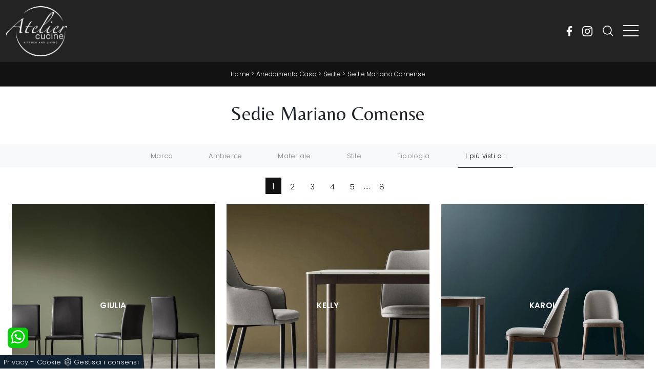

--- FILE ---
content_type: text/html; Charset=UTF-8
request_url: https://www.ateliercucine.it/sedie-mariano-comense
body_size: 38806
content:
<!doctype html>
<html prefix="og: http://ogp.me/ns#" lang="it">
  <head>
    <meta charset="utf-8">
    <title>Sedie Mariano Comense</title>
    <script type="application/ld+json">
{
 "@context": "http://schema.org",
 "@type": "BreadcrumbList",
 "itemListElement":
 [
  {
   "@type": "ListItem",
   "position": 1,
   "item":
   {
    "@id": "http://www.ateliercucine.it/arredamento-casa",
    "name": "Arredamento Casa"
    }
  },
  {
   "@type": "ListItem",
  "position": 2,
  "item":
   {
     "@id": "http://www.ateliercucine.it/arredamento-casa/sedie",
     "name": "Sedie"
   }
  },
  {
   "@type": "ListItem",
  "position": 3,
  "item":
   {
     "@id": "http://www.ateliercucine.it/sedie-mariano-comense",
     "name": "Sedie Mariano Comense"
   }
  }
 ]
}
</script>
    <meta name="description" content="Ci definiamo esperti in design e la nostra occupazione consiste nella creazione di ambienti casa unici e in sintonia con le persone che vi abitano: af">
    <meta name="robots" content="index, follow">
    <meta name="viewport" content="width=device-width, initial-scale=1, shrink-to-fit=no">
    
    <link rel="next" href="http://www.ateliercucine.it/sedie-mariano-comense?pag=1" />
    <link rel="canonical" href="https://www.ateliercucine.it/sedie-mariano-comense">
    <meta property="og:title" content="Sedie Mariano Comense">
    <meta property="og:type" content="website">
    <meta property="og:url" content="https://www.ateliercucine.it/sedie-mariano-comense">
    <meta property="og:image" content="https://www.ateliercucine.it/img/1597/arredamento-casa-sedie-giulia-maronese_c3it_1411485.webp">
    <meta property="og:description" content="Ci definiamo esperti in design e la nostra occupazione consiste nella creazione di ambienti casa unici e in sintonia con le persone che vi abitano: af">

    <link rel="stylesheet" href="/@/js-css/css/b5/bootstrap.min.css">
    <link rel="stylesheet" href="/@/js-css/css/swiper.min.css">
    <link rel="preload" as="style" href="/@/js-css/css/b5/bootstrap.min.css">
    <link rel="preload" as="style" href="/@/js-css/css/swiper.min.css">

    <style>@font-face {   font-family: "Poppins";   src: url("/@/fonts/poppins/poppins-light.woff2") format("woff2"), url("/@/fonts/poppins/poppins-light.woff") format("woff"), url("/@/fonts/poppins/poppins-light.ttf") format("truetype");   font-style: normal;   font-weight: 300;   font-display: swap; } @font-face {   font-family: "Poppins";   src: url("/@/fonts/poppins/poppins-semibold.woff2") format("woff2"), url("/@/fonts/poppins/poppins-semibold.woff") format("woff"), url("/@/fonts/poppins/poppins-semibold.ttf") format("truetype");   font-style: normal;   font-weight: 600;   font-display: swap; }  @font-face {   font-family: "Playfair Display";   src: url("/@/fonts/playfair_display/playfairdisplay-regular.woff2") format("woff2"), url("/@/fonts/playfair_display/playfairdisplay-regular.woff") format("woff"), url("/@/fonts/playfair_display/playfairdisplay-regular.ttf") format("truetype");     font-style: normal;   font-weight: 400;   font-display: swap; } @font-face {   font-family: "Philosopher";   src: url("/@/fonts/philosopher/philosopher-regular.woff2") format("woff2"), url("/@/fonts/philosopher/philosopher-regular.woff") format("woff"), url("/@/fonts/philosopher/philosopher-regular.ttf") format("truetype");   font-style: normal;   font-weight: 400;   font-display: swap; } @font-face {   font-family: "Belleza";   src: url("/@/fonts/belleza/belleza-regular.woff2") format("woff2"), url("/@/fonts/belleza/belleza-regular.woff") format("woff"), url("/@/fonts/belleza/belleza-regular.ttf") format("truetype");   font-style: normal;   font-weight: 400;   font-display: swap; } @font-face {   font-family: "Gotu";   src: url("/@/fonts/gotu/gotu-regular.woff2") format("woff2"), url("/@/fonts/gotu/gotu-regular.woff") format("woff"), url("/@/fonts/gotu/gotu-regular.ttf") format("truetype");   font-style: normal;   font-weight: 400;   font-display: swap; }  :root {   --white: #fff;   --black: #121212;   --dark: #232323;   --themecolor: #e3b970;  --themecolor_2: #59baaf;  --red: #b40026;   --darkthemecolor:#7c0419;   --lightthemecolor: #f4e7e7;   --mouseovercolor: #da2020;  --darkblue: #2c2d2f;  --darkgray: #111;  --dgray: #b9b9b9;  --gray: #888;  --gray_1: #aaa;  --gray_2: #333;  --gray_3: #6c757d;  --midgray: #cccccc;   --lightgray: #f5f5f5;  --green: #8b9383;  --rgba_1:rgba(59, 60, 64, 0.8);  --rgba_2:rgba(59, 60, 64, 0.3);}  .h1, .h2, .h3, .h4, .h5, .h6, h1, h2, h3, h4, h5, h6 { font-family: 'Belleza', sans-serif; font-weight: 400; } p, a { /*font-family: 'Poppins', sans-serif; font-size: 15px; */ } body {position: relative; overflow-x: hidden; background-color: var(--white); font-family: 'Poppins', sans-serif;  letter-spacing: .25px; font-weight: 300; font-size:15px;} body.over-hidden {overflow: hidden;} a {color: inherit;text-decoration: none;} a:hover {text-decoration: none; color: var(--gray);} a:focus {outline: none; color: var(--gray);} /*.container { max-width: 1140px; }*/ .c-1400 {max-width: 1400px; margin: 0 auto;} .contutto {max-width: 1920px; margin: 0 auto;} .altezza-slider-home {min-height: 85vh;} .dropdown-toggle::after {display: none;} .dropdown:hover .dropdown-menu {display: block !important;} .dropdown-menu {border-radius: 0px; margin-top: 0px; min-width:auto;/*box-shadow:0 .25rem .25rem rgba(0,0,0,.175) !important;*/} .dropdown-menu > .container {background: var(--white);} .list-unstyled.bg-white {background: transparent !important;} .list-unstyled {text-align: center;} .nav-item a.h3-menu {font-weight: 600; border-bottom: 2px solid var(--midgray); transition: 0.2s; text-transform: uppercase; font-size: 15px; width: 100%; height: 100%; padding: 12px 0; padding-bottom: 12px; padding-bottom: 6px; padding-right: 15px; padding-left: 15px; width: 100%; display: flex; justify-content: left;} .list-unstyled h3.h3-menu {font-family: 'Mulish', sans-serif; font-weight: 600; transition: 0.2s; text-transform: none; font-size: 14px; width: 100%; height: 100%; padding: 6px 15px;  text-transform: uppercase; } .nav-item {padding: 0px 8px;} .nav-item:last-child {padding-right: 0px;} .nav-link {color: var(--white) !important; /*font-size: 13px; */} .list-horizontal {display: flex; flex-wrap: wrap; justify-content: space-around; width: 70%; margin: 0 auto; padding-bottom: 20px;} .list-horizontal .nav-item {width: auto !important;} .list-horizontal .nav-item:first-child {width: 100% !important;} .head__inside {display: none; width: 100%; position: absolute; top: 0; background-color: var(--lightgray); padding: 3px 0;} .head__inside--left a {text-transform: uppercase; color: var(--midgray); transition: 0.3s ease; font-size: 14px; margin-right: 20px;} .head__inside--left a:hover {color: var(--gray);} .navbar-nav {margin: 0 auto;} .pad-space-nav {padding: 31px 0;} .content-slider-home {/*margin-top: -114px; height: 100vh;*/} .bg-col-mid-black {background-color: var(--gray);} .pad-dow-sli {padding: 3% 5% !important;} .h-dow-sli h2 {font-size: 36px; color: var(--white);} .p-dow-sli p {font-size: 24px; color: var(--gray_1);} .a-dow-sli a {color: var(--white) !important; text-align: center; display: block;} .container-testo-box-sotto {width: auto; position: absolute; bottom: 0; right: 0; z-index: 10;} .container-testo-box-sotto h3 {font-size: 12px; text-transform: uppercase; text-align: center; background-color: var(--green); color: var(--white); height: 3em; line-height: 3em; padding: 0 2em; margin: 0;} .container-testo-box {position: absolute; top: 0; left: 0; bottom: 0; right: 0; transition: all 0.4s linear; background-color: var(--rgba_1); padding: 10%; color: var(--white); justify-content: center; display: flex; transform: translate3d(-100%, 0, 0);} .con-box-sotto img {overflow: hidden;} .con-box-sotto {overflow: hidden;} .con-box-sotto a:hover .container-testo-box {transform: translate3d(0, 0, 0);} .container-testo-box h4 {font-size: 14px; margin: auto; padding: 0px 15px;} .container-testo-box h3 {font-size: 24px; margin: auto; padding: 0px 15px;} .tit-marchi h5 {font-size: 32px; font-weight: 400; color: var(--darkgray); text-align: center;} .tit-marchi.tit-marchi__about h5 {color: black; padding-top: 50px;}  .px-foot {padding-left: 5%; padding-right: 5%;} .max-logo-foot {max-width: 120px;} .line-foot {border-bottom: solid 1px var(--gray); border-top: solid 1px var(--gray);} .link-cat-foot a {color: var(--darkgray) !important; padding: 0 20px; transition: all 0.4s linear; cursor: pointer;} .link-cat-foot a:hover {color: var(--white) !important;} .link-aft-cat-foot a {color: var(--darkgray) !important; padding: 0 20px; transition: all 0.4s linear; cursor: pointer; border-right: solid 1px var(--gray);} .link-aft-cat-foot a:last-child {border: none;} .link-aft-cat-foot a:hover {color: var(--white) !important;} .last-foot p {font-size: 12px; color: var(--darkgray); padding: 0 20px; margin: 0;} .testo-box-big {padding: calc(20px + 3%);} .testo-box-big h2 {font-size: 3.5vw; color: var(--gray_2);} .bg-lines__circle{display:none;} .testo-box-big h2 span {font-size: 0.5em; color: var(--gray); display: inline-block; vertical-align: top; line-height: 1.3;} .testo-box-big p {font-size: 1.1vw; line-height: 1.8; margin: 8% 12% 4%;} .testo-box-big a {margin: 0 15%; transition: all 0.4s linear;} .testo-box-big a::before {content: ""; display: inline-block; width: 1.5em; height: 2px; background-color: currentColor; transition: -webkit-transform 0.3s cubic-bezier(0.77, 0, 0.175, 1); transition: transform 0.3s cubic-bezier(0.77, 0, 0.175, 1); transition: transform 0.3s cubic-bezier(0.77, 0, 0.175, 1), -webkit-transform 0.3s cubic-bezier(0.77, 0, 0.175, 1); vertical-align: middle; margin-top: -1px; margin-right: 1em; -webkit-transform-origin: left; transform-origin: left;} .testo-box-big a:hover {cursor: pointer; color: var(--gray) !important;} .testo-box-big a:hover::before {-webkit-transform: scaleX(1.3); transform: scaleX(1.3);} .testo-box-big {box-shadow: 0 0 80px var(--rgba_2); z-index: 2; margin-top: -37%; background-color: var(--white); min-height: 48vw;} .m-top-meno1 {margin-top: calc(-60px - 8.2%);} .bread p {margin: 0; text-transform: uppercase; color: var(--white); text-align: center;font-size: 12px; } .bread p a {font-size: 12px; color: var(--white) !important; transition: all 0.4s linear; text-transform: none;} .bread p a:hover {color: #CCC !important; text-decoration: none;} .bg-col-bread { background:  var(--black); max-width: 2048px;} .content-page-title { padding-bottom: 30px; padding-top: 30px; position: relative;/*background: var(--lightthemecolor);  border-bottom: 1px solid var(--lightthemecolor);*/} .content-page-title h1 { font-weight: 400; text-align:center;} .bg-lines__circle {position: absolute; right: 30px; height: 500px; width: calc(100% - 60px); top: -40px; z-index: -1; border-top: 1px solid; border-right: 1px solid; border-radius: 0 100% 0 0;} .bg-lines__line b,.bg-lines__circle,.bg-lines__circle b {border-color: var(--lightgray);} .bg-lines__circle b {display: block; position: absolute; bottom: 0; width: 75%; height: 75%; border-top: 1px solid; border-top-color: var(--lightgray); border-right: 1px solid; border-right-color: var(--lightgray); border-radius: 0 100% 0 0; z-index: -1;} .bg-lines__circle b:first-child {right: calc(25% - 2px); width: 80%; height: 80%;} .bg-lines__circle b:nth-child(2) {right: calc(50% - 1px); width: 60%; height: 60%;} .bg-lines__circle b:nth-child(3) {right: calc(75% - 1px); width: 40%; height: 40%;} .bg-lines__circle b:last-child {right: 100%; width: 20%; height: 20%;} @media (min-width: 576px) {   .bg-lines__circle {top: -422px; width: 800px; height: 800px; right: calc(50% - 240px);} } @media (min-width: 768px) {   .bg-lines__circle {width: 1000px; height: 1000px; right: calc(50% - 330px);} } @media (min-width: 992px) {   .bg-lines__circle {width: 1200px; height: 1200px; right: calc(50% - 450px);} } @media (min-width: 1200px) {   .bg-lines__circle {right: calc(50% - 540px); width: 1400px; height: 1400px;} } @media (min-width: 1360px) {   .bg-lines__circle {right: calc(50% - 640px); width: 1600px; height: 1600px;} } @media (min-width: 576px) {   .bg-lines__circle b:first-child {right: 118px;} } @media (min-width: 768px) {   .bg-lines__circle b:first-child {right: 163px;} } @media (min-width: 992px) {   .bg-lines__circle b:first-child {right: 223px;} } @media (min-width: 1200px) {   .bg-lines__circle b:first-child {right: 268px;} } @media (min-width: 1360px) {   .bg-lines__circle b:first-child {right: 318px;} }  @media (min-width: 576px) {   .bg-lines__circle b:nth-child(2) {right: 238px;} } @media (min-width: 768px) {   .bg-lines__circle b:nth-child(2) {right: 328px;} } @media (min-width: 992px) {   .bg-lines__circle b:nth-child(2) {right: 448px;} } @media (min-width: 1200px) {   .bg-lines__circle b:nth-child(2) {right: 538px;} } @media (min-width: 1360px) {   .bg-lines__circle b:nth-child(2) {right: 638px;} } @media (min-width: 576px) {   .bg-lines__circle b:nth-child(3) {right: 358px;} } @media (min-width: 768px) {   .bg-lines__circle b:nth-child(3) {right: 493px;} } @media (min-width: 992px) {   .bg-lines__circle b:nth-child(3) {right: 673px;} } @media (min-width: 1200px) {   .bg-lines__circle b:nth-child(3) {right: 808px;} } @media (min-width: 1360px) {   .bg-lines__circle b:nth-child(3) {right: 958px;} } @media (min-width: 1360px) {   .bg-lines__circle b:last-child {right: 1278px;} } @media (min-width: 1200px) {   .bg-lines__circle b:last-child {right: 1078px;} } @media (min-width: 992px) {   .bg-lines__circle b:last-child {right: 898px;} } @media (min-width: 768px) {   .bg-lines__circle b:last-child {right: 658px;} } @media (min-width: 576px) {   .bg-lines__circle b:last-child {right: 478px;} }  .h-350 {height: 200px; flex-wrap: nowrap; justify-content: flex-start;} .h-350 h1 {font-size: 35px; color: var(--gray); font-style: normal; order: 1; position: relative; z-index: 1; line-height: 1.2; margin: 0;} .h-350 p {display: block; color: var(--gray); opacity: 1; font-size: 17px; line-height: 28px; order: 2; z-index: 1; max-width: 550px; margin: 0; margin-right: 50px;} .p-5-percent {padding-left: 5%; padding-right: 5%; padding-top: 40px;} .intestazione {padding-bottom: 0; min-width: 240px; max-width: 240px; height: 210px; margin-left: calc(-5vw - 20px); position: relative; width: 45%; margin-right: 50px;} .intestazione svg {transform: rotate(180deg); position: absolute; left: 0; top: 0; width: 100%; height: 100%; z-index: 1; color: var(--darkblue); fill: var(--gray);} .p5-per-rub {padding: 0 5%; padding-bottom: 5%;} .p-sch-rub {padding: 0 15px; margin-bottom: 30px;} .container-testo-box-sotto1 {width: auto; position: absolute; bottom: 0; left: 15px; z-index: 10;} .container-testo-box-sotto1 h3 {font-size: 12px; text-transform: uppercase; text-align: center; color: var(--white); height: 3em; line-height: 3em; padding: 0 2em; margin: 0;} .gotop {position: absolute; width: 12px; height: 12px; top: 13px; right: 20px; -webkit-transform: rotate(45deg); transform: rotate(45deg); border-top: 1px solid var(--darkgray); border-left: 1px solid var(--darkgray); transition: all 0.333s ease-out; cursor: pointer; text-decoration: none;} .gotop:hover {border-color: var(--white);} .container-testo-box1 {position: absolute; top: 0; left: 15px; bottom: 0; right: 15px; transition: all 0.4s linear; background-color: var(--rgba_1); padding: 6%; color: var(--white); display: flex; justify-content: center; opacity: 0; text-align: center; align-items: center; font-size: 16px;} .p-sch-rub:hover .container-testo-box1 {opacity: 1;} .p-sch-rub figure {position: relative; overflow: hidden; margin: 0;} .p-sch-rub img {transition: all 0.4s linear;} .p-sch-rub:hover img {transform: scale(1.2);} .c-txt-rub {display: block; width: 84%; max-width: 900px; margin-left: auto; margin-right: auto;} .intestazione1 {width: 180px; height: 180px; position: absolute; right: 0; bottom: 0;} .intestazione1 svg {position: absolute; bottom: 0; left: 0; width: calc(100% - 35px); height: calc(100% - 35px); fill: var(--gray); z-index: 2;} .intestazione1::before {content: ""; position: absolute; top: 0; right: 0; width: 0; height: 0; border-style: solid; border-width: 0 0 100px 100px; border-color: transparent transparent var(--gray); z-index: 1;} .intestazione1::after {content: ""; position: absolute; bottom: 0; right: 0; width: 40px; height: 140px; background-color: var(--gray); z-index: 1;} .c-txt-rub-sez {padding: 0; max-width: 900px; margin: 0 auto; margin-bottom: 5em; /*color: var(--white); */font-size: 16px;} .c-txt-rub-sez ul {margin: 0; padding: 0; list-style: none; /*color: var(--white); */font-size: 16px;} .relative {position: relative;} .home-first-row-bottom {margin-top:50px; margin-bottom: 50px;} .gray-block {position: absolute; top: 0; left: 0; width: 100%; height: 300px;} .navbar-right_tag {display: block; margin: 0 auto; list-style: none; text-align: center; position: relative; /*background: var(--darkgray); */z-index: 11; padding-bottom: 0px;} .navbar-right_tag .dropdown_tag {display: inline-block; border: none; padding: 13px 0; margin: 0 20px; position: relative; background: 0 0;  font-size: 13px; /* font-weight: 600; font-size: 18px; line-height: 24px; text-transform:uppercase; */ } .dropdown_tag:hover span{color:white;} .navbar-right_tag .dropdown-menu_tag {display: none; list-style: none; position: absolute; top: 100%; left: 0; font-size: 15px; width: 100%; padding: 0px 0; border-radius: 20px; border: 0; background: var(--white); border-radius: 0; min-width: 170px; border-top: 0px solid var(--lightgray); box-shadow: -5px 5px 10px 0 rgba(0, 0, 0, 0.05);} .navbar-right_tag .dropdown-toggle::after {display: none;} .navbar-right_tag .dropdown_tag:hover .dropdown-menu_tag {display: block;} .navbar-right_tag .dropdown_tag a {text-decoration: none; color: inherit;} .navbar-right_tag .dropdown-menu_tag li {width: 100%; transition: all 0.5s linear; display: inline-block; margin: 0;} .dropdown-menu_tag a {border-radius: 20px;} .navbar-right_tag .dropdown-menu_tag a {color: var(--darkgray); transition: all 0.5s linear;  padding: 10px 15px; display: block; /*font-weight: 600;*/ font-size: 13px; text-transform: capitalize; text-align: left; border-radius: 0;} .navbar-right_tag .dropdown-menu_tag li:hover a {background: #3b3b3b; color: var(--white); text-decoration: none;} .schedina_intro.tag_attivo::before {content: ""; width: 45%; height: 1px; background: var(--darkgray); bottom: 3px; left: 28%; position: absolute;} .schedina_intro .ct-image-home img{height:auto;} .navbar-right_tag .dropdown_tag span {padding: 13px 1rem; cursor: pointer; color: var(--gray);} .navbar-right_tag .dropdown_tag:before span:hover {content: ""; width: 45%; height: 1px; background: var(--darkgray); bottom: 3px; left: 28%; position: absolute;} .elemento_attivo {position: relative;} .elemento_attivo::before {content: ""; width: 100%; height: 1px; background: var(--darkgray); top: 100%; left: 0%; position: absolute;} .pag_attivo {font-size: 18px; color: var(--white)!important;} .navbar-tag-schedina {text-align: center !important; margin: 0 auto; display: block; background: linear-gradient(to bottom, rgba(0, 0, 0, 0.15), transparent 10px); background-color: rgba(0, 0, 0, 0); padding: 10px 0;} .navbar-tag-schedina li {display: inline-block; padding: 0 2.5%;} .navbar-tag-schedina a {color: var(--gray); transition: all 0.5s linear; font-size: 18px;} .navbar-tag-schedina a:hover {color: var(--gray) !important; text-decoration: none;} .m-meno-privacy {margin-top: 50px;} .correlati figure {position: relative; overflow: hidden; margin: 0;} .correlati img {transition: all 0.5s linear;} .correlati a:hover img {transform: scale(1.1);} .correlati {margin-bottom: 20px;} .correlati h5 {padding-top: 10px; text-align: center; font-size: 20px;} .correlati h5,.schedina_intro .container-testo-box-sotto1 {background: var(--black); border-color: var(--black); text-transform: uppercase; transition: background-color 300ms ease-out; cursor: pointer; font-weight: normal; line-height: normal; border-style: solid; border-width: 2px; position: absolute; padding: 20px; border-radius: 30px; color: white; height: 47px; padding: 0; min-width: 179px; text-align: center; display: flex; align-items: center; justify-content: center; left: auto; top: auto; right: auto; bottom: auto;} .correlati a,.schedina_intro a {position: absolute; top: 50%; left: 0; width: 100%; transform: translateY(-50%);  font-weight: bold; line-height: 22px; text-align: center; letter-spacing: 0.02em; text-transform: uppercase; color: var(--white);} .next-prev {display: flex; justify-content: space-between; margin: 20px; margin-top: 30px; margin-bottom: 0; flex-basis: 100%; order: 4; margin-top:0; display:none;} .container__large{max-width:1440px;} .ric-prev {display: block; padding: 8px; margin: 10px; border: solid 1px var(--red); background-color: var(--red); transition: all 0.5s linear; color: var(--white) !important; border-radius: 40px; text-align: center;} .cataloghi {padding: 8px; margin: 10px; border: solid 1px var(--darkgray); background-color: #7e7f80; transition: all 0.5s linear; color: var(--white) !important; border-radius: 40px;} .piccolo_box {margin-bottom: 0px;} .ric-prev:hover {color: var(--red) !important; background-color: var(--white);} .prec,.succ {font-size: 13px; /* flex-basis:25%; padding:5px;*/} .prec a:last-child {display: block; text-align: center;} .succ a:last-child {display: block; text-align: center;} .prec-suc {width: 30px; } .formm {padding-bottom: 0px;} .formm button {/*font-weight: 700; border-radius: 0; padding: 0.6878rem 1.5rem; display: inline-block; color: var(--darkgray); text-align: center; vertical-align: middle; font-size: 16px; transition: color 0.15s ease-in-out, background-color 0.15s ease-in-out, border-color 0.15s ease-in-out, box-shadow 0.15s ease-in-out; padding: 0; margin-top: 20px; margin-bottom: 40px;*/} .formm button .btn__icon_circle {content: ""; display: inline-block; width: 48px; height: 48px; line-height: 45px; font-size: 16px; border: 1px solid; border-radius: 100%; margin-right: 13px; text-align: center; background: #222; color: var(--white);} .formm input { background: var(--white); text-align: left; border-top: none; border-left: none; border-right: none; border-bottom: 1px solid #ccc; } .formm select {text-align: left !important; border-top: none; border-left: none; border-right: none; -moz-appearance: none; -webkit-appearance: none; appearance: none; border-bottom: 1px solid #ccc; } .formm textarea {text-align: left; border-top: none; border-left: none; border-right: none; border-bottom: 1px solid #ccc; } .btn-primary {background: transparent; border: 0;} .btn-primary:hover, .btn-primary:focus, .btn-primary:active {color: var(--darkgray) !important; background: transparent !important; border: 0 !important; box-shadow: none;} .form-group .marg-bot-10 {margin-bottom: 20px;} .info h3 {margin-bottom: 30px; font-size: 22px; color: var(--black); text-transform: uppercase; text-align: center;} .form-control {border-radius: 0; font-weight: 400; color: var(--gray_3); transition: border-color 0.15s ease-in-out, box-shadow 0.15s ease-in-out; background-color: var(--white); border-left: 0!important;border-right: 0!important;border-top: 0!important; border-bottom: 1px solid #ced4da !important; height: calc(1.5em + 1.25rem + 2px);} .form-control::placeholder {color: var(--gray_3); opacity: 1;} .form-control:focus {box-shadow: none; border-color: #ccc; background: transparent !important; color: #495057 !important;} .profili-text .info h3 {margin-top: 0; color: var(--white);} .profili-text .form-check-label {color: var(--white);} .profili-text .form-check-label a {text-decoration: underline; color: var(--white);} .profili-text.formm button {color: var(--white); margin-bottom: 0;} .profili-text.formm input {border-bottom: 1px solid var(--white);} .profili-text.formm .form-control {color: var(--white) !important;} .profili-text.formm .form-control::placeholder {color: var(--white);} .profili-text.formm .btn-primary:hover,.profili-text.formm .btn-primary:focus,.profili-text.formm .btn-primary:active {color: var(--white) !important;} .profili-text.formm button .btn__icon_circle {border-color: var(--white);} .profili-text.formm button .btn__icon_circle i {color: var(--white);} .form-check {padding-top: 8px; padding-bottom: 4px; text-align: left; margin: 20px 0;} .form-check-label {margin-bottom: 0; position: relative;  margin-left: 8px; color: #495057;} .g-recaptcha > div {margin: 0 !important;} .txt-company {font-size: 16px; margin-top: 40px; } .video-company {margin: 80px 0;} .info-rub {   margin: 30px 0; padding: 0 0 15px 0; border-bottom: 1px solid var(--lightgray); text-align:center;} .txt-thank a {transition: 0.2s; color: var(--darkgray) !important; background-color: var(--lightgray); border-color: var(--lightgray); font-weight: 600; border-radius: 0; padding: 0.6878rem 1.5rem; font-size: 16px;} .txt-thank a:hover {color: var(--white) !important; background-color: var(--gray); border-color: var(--gray);} .dinamico h3 { margin-bottom: 30px; text-transform: uppercase; font-size: 22px; text-align: center;} .dinamico ul {padding: 0; margin: 0; list-style: none; display: block;} .dinamico ul li {display: inline-block; margin: 5px;  border: 1px solid var(--gray); background-color: var(--white); transition: all 0.5s linear; border-radius: 0px;} .dinamico ul li a {color: var(--gray_5) !important; transition: all 0.5s linear; padding: 8px 10px; display: block; font-size:14px;} .dinamico ul li:hover {background-color: var(--gray);} .dinamico ul li:hover a {color: var(--white) !important; text-decoration: none;} /*.titcat {margin-top: 50px;}*/ .titcat h4 {text-align: center; text-transform: uppercase;   /*  font-size: 22px; margin-bottom: 30px; */  } .titcat2 h4 {text-align: center; text-transform: uppercase;  /*  font-size: 22px; margin-bottom: 30px;*/  } .ct-white .ct-image-home-text, .container-testo-immagine a{color: black;} .p-succ {display: none;} .sezione-contatti-2 h2 {margin-top: 15px; margin-bottom: 15px; text-transform: uppercase; font-size: 20px; text-align: center;} .sezione-contatti-2 p {text-align: center; font-size: 16px;} .partner-home {position: absolute; top: -150px;} .slider-lagostore {box-shadow: 0px 0px 22px 4px var(--gray);} .navbar-light .navbar-toggler {border: none !important;} .immagineBiancoNero {-webkit-filter: grayscale(100%); filter: grayscale(100%);} .arrow-lightbox {max-width: 40px;} .modal-body {padding: 0;} /* NUOVO */ html,body {font-size: 15px;} .h-350 {height: auto;} .h-350 h1 {color: black;}  /**/ /**/ .home-first-row {padding-top: 50px; padding-bottom: 50px;} /* footer */ footer {background-color: var(--dark); color: var(--white); } footer > *, footer a {font-size:13px!important;} footer h5 {font-size:14px!important; text-transform:uppercase;} .col-footer {display: flex; flex-direction: column;} .col-footer2 {padding-top: 8px; margin-bottom: 40px;} .footer-link-contact {line-height: 30px;} .col-footer-social {display: flex; flex-direction: row; margin-bottom: 15px;} .regis p,.regis a {font-size: 16px; margin: 0;} .col-footer a,.col-footer p {font-size: 12px; font-weight: 400; color: #9a9a9a; line-height: 36px; color: var(--white);} .col-footer a:hover {opacity: 0.8;} .footer-title {font-size: 1rem; font-weight: 400; letter-spacing: 0.1rem; text-transform: uppercase; line-height: 1; color: var(--white);} .footer-title::after {content: ""; display: block; width: 40px; width: 2.5rem; border-bottom: solid 2px var(--white); padding-top: 16px; padding-top: 1rem; margin-bottom: 12px; margin-bottom: 0.75rem;} /**/ /* box */ .layer {background: #c56400; position: absolute; width: 100%; height: 100%; opacity: 1; mix-blend-mode: multiply; top: 0; left: 0;} .ct-visita {background-position: center !important; background-size: cover !important; background-repeat: no-repeat !important; position: relative; margin-bottom: 70px; padding-bottom: 70px; padding-top: 70px;} .block--bg {display: flex; align-items: center; flex-direction: column; padding: 20px; color: white;} .block--bg h4 {font-size: 38px; } .block--bg p {text-transform: uppercase; font-size: 18px;} .block--bg a {background: var(--themecolor_2); border-color: var(--themecolor_2); text-transform: uppercase; border-radius: 44px; width: 170px; height: 50px; display: flex; align-items: center; justify-content: center; align-content: center; transition: 0.3s ease; border: 2px solid var(--themecolor_2);} .block--bg a:hover {background: white; color: var(--gray);} .flex {display: flex;} .row-collection-home > .col-12 {padding-left: 12px; padding-right: 12px;} .row-collection-home > .col-12:first-child {padding-left: 15px;} .row-collection-home > .col-12:last-child {padding-right: 15px;} .row-collection-home > .col-12:nth-child(3n) {padding-right: 15px;} .row-collection-home > .col-12:nth-child(4n) {padding-left: 15px;} .box-home-btm {position: relative; z-index: 20; margin-top: 100px; margin-bottom: 80px;} .box-home-btm h2 { font-weight: bold; font-size: 34px; margin-bottom: 50px;}  .dm-button-wrap .btn-primary {transition: 0.2s; margin-bottom: 0; color: var(--darkgray); background-color: var(--lightgray); border-color: var(--lightgray); font-size: 16px; font-weight: 600; margin-left: 24px; padding: 11px 24px; border-radius: 0;} .dm-button-wrap .btn-primary i {font-size: 26px; color: var(--darkgray);} .dm-button-wrap .btn-primary .btn__content {display: flex;} .dm-button-wrap .btn-primary .btn__icon {display: flex; margin-left: 10px;} .dm-button-wrap .btn-primary:hover {color: var(--white); background-color: var(--gray); border-color: var(--gray);} .dm-button-wrap .btn-primary:hover i {color: var(--white);} .box-home-btm h5 {font-size: 21px; color: black;} .container-testo-immagine {display: flex; align-items: flex-end; justify-content: center; margin-bottom: 40px;} .container-testo-immagine a {margin-bottom: 20px;}  .ct-image-home-text,.container-testo-immagine a {position: relative; display: inline-block; /*color: #ededec; line-height: 1.23; margin: 0 0 20px; font-weight: 600; font-size: 20px; margin-top: 20px; margin-bottom: 48px; */ } .container-testo-immagine a:hover {background: white; color: black;} .box-rubrica {display: flex; flex-direction: column; align-items: flex-end;} .box-rubrica .button-box-rubrica {transition: 0.2s; position: relative; display: flex; align-items: center; justify-content: flex-start; width: 100%; height: 70px; background-color: var(--white);} .box-rubrica .button-box-rubrica::after {background: url(https://chaplins.co.uk/shop/skin/frontend/chaplins/default/images/arrow-right.png) no-repeat 58% center; background-color: rgba(0, 0, 0, 0.5) !important; content: " "; text-indent: -83.25rem; position: absolute; right: 1.08333rem; top: 50%; width: 3.33333rem; height: 3.33333rem; margin-top: -1.66667rem; overflow: hidden; border-radius: 100%;} .box-rubrica .button-box-rubrica h3 { font-size: 2rem; text-transform: uppercase; padding-left: 1.5rem; color: #222222;} .box-rubrica:hover .button-box-rubrica {background-color: var(--themecolor_2);} .box-rubrica:hover .button-box-rubrica h3 {color: var(--white);} .h-350 h1 {text-align: center;  margin-bottom: 30px;} /*.c-txt-rub-sez h2 { font-weight: 700; font-size: 26px; margin-bottom: 20px; margin-top: 30px;} .c-txt-rub-sez h1,.testo-centro h2 {color: var(--gray_5)333; font-size: 1.3rem; text-align: center; margin-top: 35px; margin-bottom: 15px;} .c-txt-rub-sez p,.testo-centro p {margin-bottom: 0.5rem; margin-top: 0.2rem; text-rendering: optimizeLegibility;  font-weight: 400; font-size: 16px; line-height: 28px;} .ct-sezioni {padding-top: 50px;}*/ .full {position: relative; display: flex; align-items: center; justify-content: center; width: 100vw; overflow: hidden;} .ct-about {position: absolute; background: rgba(255, 255, 255, 0.7); max-width: 750px; width: 100%; padding-top: 60px; padding-bottom: 60px; padding-left: 40px; padding-right: 40px; text-align: center;} .ct-about h1 {font-size: 18px;} .ct-about p { font-size: 18px; line-height: 1.4;} #addsearch-results-bottom {display: none;} /* NUOVO */ /* footer */ footer .widget_media_image img {max-width: 142px !important; height: auto;} footer a i {font-size: 15px !important; color: var(--white); padding: 0px 12px !important;} .navbar-toggler .icon-bar {display: block; width: 22px; height: 2px; border-radius: 1px; background-color: var(--white);} .navbar-toggler .icon-bar + .icon-bar {margin-top: 4px;} .slider-home .swiper-pagination {display: flex; flex-direction: column; align-items: center; left: auto; bottom: auto; top: 50%; transform: translateY(-50%); right: 70px; width: auto;}  .text-uder-company {   font-size: 16px;   margin-bottom: 60px;   color: white;   padding-top: 30px; } /* FINE NORMAL CSS */ /* INIZIO MEDIA QUERY */ @media (min-width: 1200px) {   .col-footer2 {     /*padding-top: 65px;*/     margin-bottom: 65px;   }   footer .widget_media_image {     top: 0;   }   /*    .slider-home .swiper-pagination {   right: calc(50% - 570px); }*/ } @media (max-width: 1299px) {   .h-350 h1 {     font-size: 30px;     min-width: 230px;     max-width: 230px;   }   .h-350 p {     display: none !important;   } } @media (max-width: 1199px) {   .h-350 h1 {     font-size: 26px;     margin-right: 40px;   }   .h-350 p {     font-size: 18px;   }   .navbar-right_tag .dropdown_tag {     margin: 0 1rem;   }   .home-img-long img {     height: 405px;   } } @media (max-width: 1023px) {   .testo-box-big {     margin-top: -10%;     max-width: 540px;   }   .testo-box-big h2 {     font-size: 40px;     color: var(--gray);     line-height: 1;   }   .testo-box-big p {     font-size: 14px;     margin: 8% 8% 4%;   }   .testo-box-big a {     font-size: 13px;     margin: 0 8%;   } } @media (max-width: 1080px) {   .h-350 {     height: auto;     flex-wrap: wrap;   } } @media (max-width: 991px) {   .home-img-long img {     height: auto;   }   .testo-centro {     padding: 0 15px !important;     padding-top: 20px !important;   }   .p0-mob {     padding: 0 !important;   }   .navbar-right_tag .dropdown_tag {     margin: 0 1.5rem;   }   .nav-item {     text-align: center;   }   /*    .prec {   display: none; }   .succ {   display: none; }*/   .h-350 h1 {     display: none;   }   .h-350 .ok h1 {     display: block !important;     max-width: 100%;     min-width: 100%;     margin-right: 0;     margin-bottom: 20px;     margin-top: 10px;   }   .h-350 .ok1 h1 {     display: block !important;     max-width: 100%;     min-width: 100%;     margin: 0;     margin-top: 10px;     margin-bottom: 40px;   }   .prec1 {     display: inline-block;   }   .succ1 {     display: inline-block;   }   .bread p {     text-align: center;   }   .link-cat-foot a {     padding: 0 12px;   }   .mt-md-4 {     margin-top: 1.5rem !important;   }   .navbar-right_tag .dropdown_tag {     margin: 0;   }   .p-5-percent {     padding-top: 60px;   }   .navbar-nav {margin: 0px 0 0 0;}  } @media (max-width: 540px) {   .gray-block {     height: 210px;   } } @media (max-width: 360px) {   .gray-block {     height: 150px;   } } @media (max-width: 595px) {   .intestazione {     display: none;   }   .intestazione1 {     display: none;   }   .h-350 {     padding-top: 70px;   }   .h-350 h1 {     margin: 0;     margin-bottom: 10px;     font-size: 24px;   }   /*.slider-home{margin-top: 180px;}*/   .slider-home .text-slider p{display:none;} } @media (max-width: 450px) {   .prec .prec-suc {     display: none !important;   }   .succ .prec-suc {     display: none !important;   }   .p-succ {     display: block;     text-align: center;   }   .p-succ a {     display: inline-block;     width: 100px;   } } @media (max-width: 345px) {   .navbar-right_tag .dropdown_tag span {     font-size: 13px;   } }  /* FINE MEDIA QUERY */  .mobile__nav_btm {   display: none; }  .mail-contact {   color: var(--gray);   text-decoration: none;   font-size: 20px; }  .mail-contact:hover {   text-decoration: underline; }  /*.profili-text, .profili-text-center { padding: 73px 50px 60px 90px; padding-right: 0; min-height: 510px; background: #2b2b2b; color: white; position: relative; margin-top: -70px; width: 95%; }  .profili-text-center { min-height: inherit; padding: 70px !important; margin-top: 30px; width: 100%; }  .profili-text h2, .profili-text-center h2 { font-weight: 700; font-size: 25px; margin-bottom: 30px; } .profili-text p, .profili-text-center p { font-weight: 400; font-size: 16px; line-height: 28px; margin-bottom: 0; } */ .profili-translate {   transform: translate(0, 35px);   position: absolute;   right: 0;   width: 55%;   max-width: none; }  .profili-text a, .profili-text-center a {   /*font-size: 13px;   padding: 0;   margin-top: 25px;*/ }  .profili-text a:hover, .profili-text-center a:hover {   color: var(--white);   text-decoration: none; }  .profili-text a:hover i, .profili-text-center a:hover i {   color: var(--white); }  .profili-text a .btn__content, .profili-text-center a .btn__content {   display: flex;   align-items: center; } .profili-text a .btn__text, .profili-text-center a .btn__text {   margin-left: 10px;   font-weight: 600;   font-size: 16px;   text-decoration: none; }  .profili-text a i, .profili-text-center a i {   font-size: 48px; }  .profili-text:before {   top: 0;   content: "";   position: absolute;   left: 100%;   width: 100%;   height: 100%;   background: #2b2b2b; }  .btn-link-new {   letter-spacing: 0.02em;   text-transform: uppercase;   padding: 0; }  .btn-link-new:hover {   color: var(--white); }  .btn-link-new:after {   content: "+";   position: relative;   top: -1px;   margin-left: 5px; }    .image-new {   position: relative;   text-align: center; }  .image-new img {   position: relative;   z-index: 1;   padding-left: 0px;   padding-right: 0px; }  .image-new .cornice {   position: absolute;   width: 100%;   height: calc(100% - 100px);   right: 0px;   top: 50px;   border: 2px solid var(--darkgray); }  .align-center {   text-align: center; }   .home-third-row {   position: relative;   height: 600px;   background-size: cover;   background-position: center;   background-repeat: no-repeat;   margin-top: 50px; }  .home-third-row .container, .home-third-row .box-catalog {   height: 100%; }  .home-third-row .ct-box-catalog {   display: flex;   align-items: flex-end;   height: 80%; }  .home-third-row .box-catalog-text {   position: relative;   bottom: 0px;   background: #313131;   padding: 65px 38px; } .home-third-row .box-catalog-text > *{   color: var(--white); }   .home-fourth-row {   margin-bottom: 100px; }  .home-fourth-row .image-new .cornice {   width: 100%;   height: calc(100% - 100px);   z-index: -1; }  .home-fourth-row .profili-text-new {   padding-left: 0;   padding-right: 140px; }  .home-fourth-row .image-new img {   padding-left: 0px;   padding-right: 0; }  .ct-partner-home {   /* background-color: var(--white);*/ }  .col-footer-new {   display: flex;   flex-direction: row;   padding-left: 0; }  .col-footer-new .col-flex {   width: 33.3%;   font-size: 1.2rem;   font-weight: 400;   line-height: 24px;   color: white; }  .col-footer-new .col-flex.col-flex-1 {   width: 45%; }  .col-footer-new .col-flex img {   width: calc(100% - 40px);   height: auto; }  .col-footer-new .col-flex a {   display: inline-block; }  .col-footer-new .col-flex i {   padding-left: 0 !important; }  .col-footer-new .col-flex .sp-right {   display: block;   line-height: 26px;   margin-top: 8px;   margin-left: 32px; }  .col-footer-new .col-flex .fa-map-marker {   position: absolute;   top: 12px;   left: 3px; }  footer .back-to-top {   border: 0;   background-color: transparent;   box-shadow: none;   width: 8px; }  footer .follow-text {   font-size: 1.2rem;   font-weight: 400;   line-height: 24px;   color: white;   text-align: right;   padding-right: 10px; }  footer .privacy-footer {   text-decoration: underline; }  .flex-right {   align-items: flex-end; }  .col-footer2.p-top {   padding-top: 8px; }  /**/  .menu-tag__btn .navbar-right_tag {   background: none;   box-shadow: none; }  .menu-tag__btn h4 {   text-align: center;   font-size: 22px;   text-transform: uppercase; }  .dopo-qui img {   margin: 0 !important;   width: 100%; }  /*.prod-title h1{ text-align: center; font-size: 33px; line-height: 1.23; font-weight: 700; color: white; } .prod-title {margin: 45px 0 30px;} */ .flex-center {   display: flex;   align-items: center; }  .ct-prod-image {   margin-top: 50px; }  .bordered {   /* padding: 0px 30px;   font-size: 20px;   margin-bottom: 25px;*/   display:flex;   flex-wrap:wrap; }  /*.prod-descr { font-size: 16px; text-align: center; color: white; line-height: 26px; font-weight: 400; margin: 0; padding:0 15px; }*/  .bg-lines__line {   position: absolute;   left: 50%;   top: 530px;   bottom: 0;   transform: translateX(-50%);   z-index: -1; } .bg-lines__line b {   display: block;   width: 0;   height: 100%;   position: absolute;   left: 30px;   top: 0;   border-right: 1px solid rgba(45, 45, 45, 0.05); } .bg-lines__line b:nth-child(2) {   left: calc(25% + 15px); } .bg-lines__line b:nth-child(3) {   left: 50%; } .bg-lines__line b:nth-child(4) {   left: calc(75% - 15px); } .bg-lines__line b:last-child {   right: 30px;   left: auto; }  .ct-culture {   margin: 0;   padding: 0;   /*min-height: 100vh;*/   margin-top: 100px;   background-position: center !important;   background-size: cover !important;   background-repeat: no-repeat !important;   display: flex;   align-items: flex-end; }   .profili-text__btm:before {   display: none; }  .navbar-light .navbar-brand {   width: auto; } .navbar-light .navbar-brand img {   /*  width: 250px;   margin-top: 5px; */ } /* .contatti_ct { padding-top: 25px; padding-bottom: 25px; }  .contatti_ct h2 { font-size: 39px; font-weight: 400; color: white; } .contatti_ct p { font-size: 16px; color: white; line-height: 1.75; } .map-direction { font-size: 16px; font-weight: 700; color: white; text-decoration: none; } .contatti_ct h2, .fir-line { margin-top: 0px; } .sec-row-contact { margin-top: 0px; } .ct-contact-page { background: var(--lightgray); }  .ct-service img { width: 100%; height: auto; } .ct-service h2 { font-size: 39px; font-weight: 700; margin-top: 50px; color:white; } .ct-service h3 { font-size: 25px; font-weight: 700; margin-bottom: 30px; color:white; } .icon-service svg path{ fill:white;} .ct-service-img-right { padding-left: 100px; } .ct-service-1 { margin-top: 70px; } .ct-service p { margin-top: 20px; margin-bottom: 50px; color:white; } .ct-service-middle { margin: 100px 0; } */ .title-inverted {   margin-bottom: 0;   margin-top: 30px; } .col-service {   margin-bottom: 60px; } .icon-service {   display: flex;   flex-direction: column;   justify-content: center;   align-items: center; } .dropdown {   position: static; } .no-padding {   padding: 0; } .black-white {   -webkit-filter: grayscale(100%);   filter: grayscale(100%); }  @media (max-width: 992px) {   .prod-descr {     /*margin-top: 50px;*/   }   .sec-row-contact {     margin-top: 10px;   }   .ct-map {     margin-top: 30px;   }   .ct-service-img-right {     padding-left: 20px;   } }  @media (max-width: 1190px) {   .image-new .cornice {     width: 335px;     height: 434px;   }   .home-fourth-row .image-new .cornice {     width: 380px;     height: 234px;   }   .home-fourth-row .profili-text-new {     padding-right: 90px;   } }  @media (max-width: 990px) {   .image-new .cornice {     width: 215px;     height: 279px;   }   .home-fourth-row .image-new .cornice {     width: 260px;     height: 160px;   } }  @media (max-width: 991px) {    .info h3 {     font-size: 20px;   }     .ct-image-home img {     height: auto;   }   /*.slider-home .text-slider {   display: none; }*/   .icon-service {     text-align: center;   }   .icon-service svg {     order: 2;   }   .ct-service-img-right {     padding-left: 0;     margin-top: 30px;   }   .prod-descr {     /*font-size: 18px;     line-height: 24px;*/   }   .profili-translate {     transform: none !important;     position: static !important;     width: 100% !important;   }   .profili-translate:before {     display: none;   }   .profili-text,   .profili-text-center {     /* padding: 15px !important;     min-height: inherit !important;     padding-top: 20px!important;*/   }   .profili-text h2,   .profili-text-center h2 {     /*    font-size: 20px !important;     margin-bottom: 20px !important;*/   }    .profili-text:before {     display: none;   }   .content-page-title h1 {     /*        font-size: 45px;     line-height: 100%;     font-size: 35px;     line-height: 42px;*/   }   .ct-service h2 {     font-size: 33px;     line-height: 36px;   }   .tit-1-contact {     margin-top: -30px !important;   }   /*.contatti_ct h2 {   font-size: 30px; }*/   .video-company {     margin: 0;   }   .cataloghi h2 {     font-size: 28px;   }   .info-rub {     font-size: 28px;   }   .ct-image-home-text,   .container-testo-immagine a {     font-size: 18px;     margin-top: 10px;     margin-bottom: 30px;   }   footer {     padding: 50px 0;   }   footer .widget_media_image {     margin-bottom: 40px;   }   .col-footer a,   .col-footer p {     line-height: 40px;   }   .col-footer-social {     justify-content: flex-start;   }   .col-footer-social a {     position: relative;     left: -10px;   }   .regis .justify-content-end {     justify-content: flex-start !important;   }   .regis .row {     flex-direction: column-reverse;   }   .regis .copyrights {     margin-top: 28px;   }   .list-horizontal {     width: 100%;   }    .contatti_ct {     /* padding-top: 30px;*/   }   .slider-home .text-slider {     font-size: 14px;   }   .list-horizontal .nav-item {     width: 100% !important;   }   iframe {     width: 100%;   }    .c-txt-rub-sez p,   .testo-centro p {     font-size: 15px;   }   .c-txt-rub-sez {     padding: 0 15px;   }   .cataloghi {     /*margin: 5px;*/     padding: 10px;     font-size: 14px;   }   .ric-prev {     /*margin: 5px;*/     padding: 10px 8px;     font-size: 14px;   }   .link-aft-cat-foot a {     border: none;     display: block;     margin-bottom: 10px;     text-align: center;   }   .link-cat-foot a {     display: block;     margin-bottom: 10px;     text-align: center;   }   .max-logo-foot {     margin: 0 auto;   }   .last-foot {     text-align: center;   }   .bread p a {     font-size: 10px;   }   .navbar-right_tag {     box-shadow: none;   }   .navbar-right_tag .dropdown_tag span {     font-size: 14px;     padding: 15px 8px;   }   .testo-centro h2 {     font-size: 22px;     text-align: center;   }   .testo-centro p {     font-size: 14px;     text-align: justify;   }   .info {     /*padding-top: 30px;*/   }   .titcat h4 {     font-size: 22px;   }   .dinamico ul li {     margin-right: 0;     width: 100%;   }   .dinamico ul li a {     font-size: 14px;     text-align: center;     padding: 8px 60px;   }     .gray_btn {     background: var(--gray);   }   .green_btn {     background: var(--themecolor_2);   }   .menu_outlet .box_home_prodotti {     width: 50%;   }   .profili-text-center {     margin-top: 0;   }   .fir-line {     margin-top: 0px;   }   .slider-home .text-slider h2 {     font-size: 28px;     line-height: 36px;   }   .slider-home .swiper-pagination {     right: 15px;   }   .image-new .cornice {     display: none;   }   .home-first-row {     padding-top: 50px;     padding-bottom: 30px;   }   .image-new img {     padding-left: 0;     padding-right: 0;   }   .profili-text-new {     padding-left: 0;     margin-top: 40px;   }    .box-home-btm h2 {     font-size: 26px;     line-height: 30px;   }   .home-second-row .title-new {     margin-bottom: 10px;   }   .row-collection-home > .col-12 {     padding-left: 15px;     padding-right: 15px;   }   a.ct-image-home {     /*margin-bottom: 20px;*/   }   .home-third-row {     margin-bottom: 100px;   }   .home-third-row .box-catalog-text {     padding: 35px 26px;   }   .home-fourth-row .profili-text-new {     padding-right: 0;   }   .home-fourth-row .image-new img {     padding-left: 0;     margin-bottom: 40px;   }   .home-fourth-row {     margin-bottom: 40px;   }   .col-footer-new {     flex-direction: column;   }   .col-footer-new .col-flex {     padding-left: 20px;   }   footer .widget_media_image {     margin-bottom: 25px;   }   .col-footer-new .col-flex {     width: 100%;     margin-bottom: 50px;   }   .col-footer-new .col-flex.col-flex-1 {     width: 100%;   }   .col-footer-new .col-flex a {     display: block;   }   .col-footer-new {     margin-bottom: 0;   }   footer .follow-text {     text-align: left;     padding-left: 20px;   }   .col-footer-social {     padding-left: 20px;   }   .back-to-top {     position: absolute;     top: 60px;     right: 20px;   }   footer {     position: relative;   }   footer .flex-right {     display: none;     position: static;   }   .regis .copyrights {     margin-bottom: 40px;   }   .show-desktop {     display: none;   } }  @media (max-width: 575px) {   .menu_outlet .bollino_sconto {     right: 7px;   }   .menu_outlet .box_home_prodotti {     padding-right: 15px;   } }  @media (min-width: 768px) {   .profili-text__btm {     width: 58%;     padding: 88px 141px 73px 116px;   } }  @media (max-width: 1024px) and (min-width: 768px) {   .profili-text__btm {     width: 80%;     padding: 70px 80px 60px 60px;   } }  @media (max-width: 991px) {   .show-mobile {     display: block;   }   .profili-text__btm {     width: 97%;     padding: 30px 15px 15px;     min-height: auto;   }   .dropdown {     position: relative;   } }  .content-lang {   display: flex;   position: relative;   top: -9px;   margin-left: 20px; }  .content-lang .lang-selector {   transition: 0.9s;   color: var(--gray);   padding-right: 6px; }  .content-lang.it .lang-selector:nth-child(1) {   color: var(--white); } .content-lang.en .lang-selector:nth-child(2) {   color: var(--white); } .content-lang.fr .lang-selector:nth-child(3) {   color: var(--white); }  /*.content-lang .lang-selector.active { color: var(--white); }*/  .content-lang .lang-selector:hover {   color: var(--white); }  .content-lang .lang-selector:hover:after {   color: var(--gray); }  .content-lang .lang-selector:after {   content: "|";   position: relative;   top: -2px;   color: var(--gray);   padding-left: 6px; }  .content-lang .lang-selector:last-of-type:after {   display: none; }  @media (max-width: 767px) {   .content-lang {     top: 15px;     left: -4px;   } }  /*.lang-selector img { width: 18px; height: auto; }*/  .head__inside--left {   display: flex;   align-items: center; }  .head__inside--left a {   text-transform: uppercase;   color: #2d2d2d;   transition: 0.3s ease;   font-size: 12px;   font-weight: 400;   margin-right: 20px; }  .whatsapp-menu {   width: 24px;   height: 24px;   background-image: url(/822/imgs/whatsapp.png);   background-repeat: no-repeat;   background-position: center;   background-size: 100%; }  .head__inside--right a {   color: #2d2d2d;   transition: 0.3s ease;   font-size: 12px;   font-weight: 400; }  .part-text h3 {   color:white; }  .dm-button-wrap .btn-primary:hover {   color: white !important;   background-color: var(--gray);   border-color: var(--gray); }   @media (max-width: 767px) {   .container__large .prod-title{     /* padding-top:35px;     margin: 45px 0 30px;*/   }   .container__large .prod-descr{      font-size: 12px;     margin-top: 30px;   }    .container__large .bordered{     padding:0;     margin-top:0;   } }  /*.swiper-container.slider-home .swiper-slide a:before{ content: ''; width: 100%; height: 100%; position: absolute; left: 0; top: 0; background: rgba(0,0,0,0.25);  }*/   .navbar-right_tag .dropdown_tag span.elemento_attivo{   color:var(--darkgray) !important; }   .tag_attivo{   color: var(--white) !important;   background: var(--darkgray); }  .prezzi {top: 46px !important; display: inline-block; width: auto !important; height: auto; min-height: 0; min-width: 0; background: var(--gray_5);} .prezzi del {padding: 10px 15px; display: inline-block;} .prezzi span {padding: 10px 15px; display: inline-block;} .prezzi del:empty {padding: 0!important; display: inline-block;} .prezzi span:empty {padding: 0!important; display: inline-block;}  .prezziPag p{/*display: block; background: linear-gradient(to right, var(--gray_5) , var(--darkgray));; color: #eee!important;*/ margin: 0;padding:0 5px; color:var(--white);} .prezziPag del {padding: 10px 25px 10px 15px;; display: inline-block;  color:var(--white);} .prezziPag span {padding: 10px 15px 10px 25px;; display: inline-block; color:var(--white);}  @media(max-width: 767px){   .prezzi {top: 31px !important;} }  @media(max-width: 767px){   .prod-title h1{font-size: 26px;}   .content-page-title { padding-bottom: 15px; padding-top: 15px; position: relative;}   } @media(max-width: 991px){   /*.prec, .succ {flex-basis: 35%;}*/   .profili-text p, .profili-text-center p {text-align: justify; /*font-size: 13px; line-height: 25px;*/} } @media(max-width: 767px){   /*.prec, .succ {flex-basis: 45%;}*/ }   .navbar-right_tag800 .dropdown-toggle {display: none;} .tagTendaggi {text-align: center; margin-bottom: 35px;} .tagTendaggi a{border: solid 1px #ccc; margin: 0 10px 15px 0; display: inline-flex; color: #ccc; padding: 8px 15px; transition: all .5s linear;} .tagTendaggi span {display: flex; width: 100%; align-items: center; justify-content: center; color: #ccc; transition: all .5s linear;} .tagTendaggi a:hover {background: #ccc; color: var(--darkgray)!important;} .tagTendaggi a:hover span {color: var(--darkgray)!important;}  @media(max-width: 595px){   /*.prec, .succ {flex-basis: 50%;}*/   .tagTendaggi a {font-size: 13px; padding: 4px 9px; width: 120px; min-height: 50px;} }  @media(max-width: 365px){     #navbarNavDropdown { width: 250px; } } /*.slider-home {max-width: 1600px;}*/   /* Icon 1 */ .animated-icon1, .animated-icon2, .animated-icon3 { width: 30px; height: 24px; position: relative; margin: 0px; -webkit-transform: rotate(0deg);-moz-transform: rotate(0deg);-o-transform: rotate(0deg);transform: rotate(0deg);-webkit-transition: .5s ease-in-out;-moz-transition: .5s ease-in-out;-o-transition: .5s ease-in-out;transition: .5s ease-in-out;cursor: pointer;} .animated-icon1 span, .animated-icon2 span, .animated-icon3 span {display: block;position: absolute;height: 2px;width: 100%;border-radius: 0px;opacity: 1;left: 0;-webkit-transform: rotate(0deg);-moz-transform: rotate(0deg);-o-transform: rotate(0deg);transform: rotate(0deg);-webkit-transition: .25s ease-in-out;-moz-transition: .25s ease-in-out;-o-transition: .25s ease-in-out;transition: .25s ease-in-out;} .animated-icon1 span {background: var(--white);} .animated-icon1 span:nth-child(1) {top: 0px;} .animated-icon1 span:nth-child(2) {top: 10px;} .animated-icon1 span:nth-child(3) {top: 20px;} .animated-icon1.open span:nth-child(1) { background: var(--themecolor); top: 11px;-webkit-transform: rotate(135deg);-moz-transform: rotate(135deg);-o-transform: rotate(135deg);transform: rotate(135deg);} .animated-icon1.open span:nth-child(2) { background: var(--themecolor); opacity: 0;left: -60px;} .animated-icon1.open span:nth-child(3) { background: var(--themecolor); top: 11px;-webkit-transform: rotate(-135deg);-moz-transform: rotate(-135deg);-o-transform: rotate(-135deg);transform: rotate(-135deg);}  /* BTN */ .btn_homepage{cursor: pointer; background-color: var(--dark); z-index: 0; display: inline-block; position: relative; padding: 10px 20px; font-size: 14px;color: var(--white) !important;outline: none; border-width: 0; border-style: solid; border-color: transparent; line-height: 1.42857; margin-left: -1px; text-decoration: none !important;} .btn_homepage::after{bottom: 0; right: 0; left: auto;content: ''; background-color: rgba(255,255,255,0.2); height: 50%; width: 0; position: absolute; transition: 0.3s cubic-bezier(0.785, 0.135, 0.15, 0.86);} .btn_homepage::before{top: 0; left: 0; right: auto;content: ''; background-color: rgba(255,255,255,0.2); height: 50%; width: 0; position: absolute; transition: 0.3s cubic-bezier(0.785, 0.135, 0.15, 0.86);} .btn_homepage span{color: var(--white); display: block; text-transform: uppercase; font-size: 12px; letter-spacing: 5px; transform: scaleX(0.9); transform-origin: center center; transition: color 0.3s ease; position: relative; z-index: 1;} .btn_homepage em{position: absolute; height: 1px; background: var(--white); width: 22%; right: 23px; top: 50%; transform: scaleX(0.25); transform-origin: center center; transition: all 0.3s ease; z-index: 1;} .btn_homepage:hover{background-color: var(--themecolor);} .btn_homepage:hover::after{width: 100%; left: 0; right: auto;} .btn_homepage:hover::before{width: 100%; right: 0; left: auto;} .btn_homepage:hover span{color: var(--white); display: block; text-transform: uppercase; font-size: 12px; letter-spacing: 5px; transform: scaleX(0.9); transform-origin: center center; transition: color 0.3s ease; position: relative; z-index: 1;} .btn_homepage:hover em{background: var(--white); transform: scaleX(1);}    /* RICERCA */  .cerca_navbar {  /* margin: 0 auto; */  margin-top: 0px;  z-index: 100; /*  width: 800px; */ justify-content: end;  display: flex;  /*   margin-bottom: 15px; */} .cerca_navbar .fa-search {  /* line-height: 0;  padding: 21.5px 14px;  background-color: #487AAD;  color: var(--white);  */  line-height: 0;  padding: 11.5px 20px;  background-color: #2c6bbb!important;  cursor: pointer;}  #search-box {  width: calc(100% - 45px)!important;  border-radius: 0!important;  text-align: left!important;  background-color: #f3f5f9!important;} #search-box2 {  width: calc(100% - 45px)!important;  border-radius: 0!important;  text-align: left!important;}  .searchResult {top: 100%!important;}  @media(max-width: 991px){   .cerca_navbar {    margin-top: 0px!important;    width: 100%;  }}   .ricerchina {margin-top: -4px;} .risultatiDestra li a p { font-size: .9rem!important; font-style: normal!important; padding: .5rem 1.5rem!important;} .risultatiSinistra li a { font-size: 1rem!important; }  .fa-search{ background-image: url(/@/js-css/svg/loupe-w.svg); background-repeat: no-repeat; background-position: center center;background-size: 50% 50%;} .fa-times{ background-image: url(/@/js-css/svg/close-w.svg); background-repeat: no-repeat; background-position: center center;background-size: 50% 50%;} /* RICERCA */  #cookieChoiceInfo > * { font-size:12px;}    .parallax_home {position: relative; min-height: 600px; visibility: visible;} .scurisci_parallax {position: absolute; top: 0; left: 0; height: 100%; width: 100%; background-color: var(--black); opacity: 0.4;}    /* BOTTONE TESTO TAG MULTIPLO */ .btnh {border-radius: 4px; background-color: var(--white); display: inline-block; margin: 0 0.25em; overflow: hidden; padding: 24px 38px 24px 16px; position: relative; text-decoration: none; line-height: 1; border-radius: 0;} .btnh .btn-content {font-weight: 300; font-size: 1em; line-height: 1.2; padding: 0 26px; position: relative; right: 0; transition: right 300ms ease; display: block; text-align: left;} .btnh .icon {border-left: 1px solid #eee; position: absolute; right: 0; text-align: center; top: 50%; transition: all 300ms ease; transform: translateY(-50%); width: 40px; height: 70%;} .btnh:hover .icon { position: absolute; left: 49%; } .btnh .icon i {position: relative; top: 48%; transform: translateY(-50%);  background:url('/1070/imgs/right-arrow.svg') center center no-repeat; display:block;  width: 25px; height: 25px; } .btnh:after {content: ''; position: absolute; top: 0; bottom: 0; right: 0; left: 0; background-color: var(--white); opacity: 0; transition: opacity 300ms ease;} .btnh:hover .btn-content {right: 100%;} .btnh:hover .icon {border-left: 0; font-size: 1.8em; width: 100%;} .btnh:hover:after {opacity: 0.2;} .btnh.btn-alt-color {border-color: salmon; color: salmon;} .btnh.btn-alt-color .icon {border-left-color: salmon;} .btnh.btn-alt-color:after {background-color: salmon;} /* FINE BOTTONE TESTO TAG MULTIPLO */  .hs-nav { position: sticky; z-index: 1021!important; box-shadow: 0 0 10px -8px var(--gray_5); transition: top 0.3s; background: var(--dark);} .color-black {color: var(--darkgray)!important;}  .page_nav{ padding-left:0;list-style:none;border-radius:.25rem; margin: 0 0 1.5rem auto; float:none;text-align: center;} .page_nav li{position:relative;display: inline-block;} .page_nav li a{padding:.25rem 0.85rem;color:var(--black);background-color:var(--white)} .page_nav li a.pag_attivo{background-color:var(--black);color:var(--white)}   .megamenu .drop-1 {border: none; width: 100vw; left: 0; right: 0; top: auto;} .megamenu {position: static;}  .navbar-toggler:focus {    text-decoration: none;    outline: 0 !important;    box-shadow: none;}   .ct-image-home {   position: relative; } .ct-image-home::before {   content: '';   position: absolute;   top: 0;   left: 0;   right: 0;   bottom: 0;   background: var(--dark);   opacity: 0;   transition: all .6s linear;   z-index: 1; } .ct-image-home:hover::before {   opacity: .4; }  b, strong {   font-weight: 600; }                               </style> 
    <style></style>
    <style>a.ct-image-home {    border-radius: 0%;    position: relative;    display: flex;    align-items: flex-start;    justify-content: center;    flex-direction: column;    /* background: radial-gradient(1453.82px at 0% 100%, #333 0%, #2b2b2b 100%); */    margin-bottom: 0px;}a.ct-image-home {    border-radius: 0%;    position: relative;    display: flex;    align-items: flex-start;    justify-content: center;    flex-direction: column;    /* background: radial-gradient(1453.82px at 0% 100%, #333 0%, #2b2b2b 100%); */    margin-bottom: 0px;}a.ct-image-home {    border-radius: 0%;    position: relative;    display: flex;    align-items: flex-start;    justify-content: center;    flex-direction: column;    /* background: radial-gradient(1453.82px at 0% 100%, #333 0%, #2b2b2b 100%); */    margin-bottom: 0px;}a.ct-image-home {    border-radius: 0%;    position: relative;    display: flex;    align-items: flex-start;    justify-content: center;    flex-direction: column;    /* background: radial-gradient(1453.82px at 0% 100%, #333 0%, #2b2b2b 100%); */    margin-bottom: 0px;}a.ct-image-home {    border-radius: 0%;    position: relative;    display: flex;    align-items: flex-start;    justify-content: center;    flex-direction: column;    /* background: radial-gradient(1453.82px at 0% 100%, #333 0%, #2b2b2b 100%); */    margin-bottom: 0px;}a.ct-image-home {    border-radius: 0%;    position: relative;    display: flex;    align-items: flex-start;    justify-content: center;    flex-direction: column;    /* background: radial-gradient(1453.82px at 0% 100%, #333 0%, #2b2b2b 100%); */    margin-bottom: 0px;}a.ct-image-home {    border-radius: 0%;    position: relative;    display: flex;    align-items: flex-start;    justify-content: center;    flex-direction: column;    /* background: radial-gradient(1453.82px at 0% 100%, #333 0%, #2b2b2b 100%); */    margin-bottom: 0px;}a.ct-image-home {    border-radius: 0%;    position: relative;    display: flex;    align-items: flex-start;    justify-content: center;    flex-direction: column;    /* background: radial-gradient(1453.82px at 0% 100%, #333 0%, #2b2b2b 100%); */    margin-bottom: 0px;}a.ct-image-home {    border-radius: 0%;    position: relative;    display: flex;    align-items: flex-start;    justify-content: center;    flex-direction: column;    /* background: radial-gradient(1453.82px at 0% 100%, #333 0%, #2b2b2b 100%); */    margin-bottom: 0px;}a.ct-image-home {    border-radius: 0%;    position: relative;    display: flex;    align-items: flex-start;    justify-content: center;    flex-direction: column;    /* background: radial-gradient(1453.82px at 0% 100%, #333 0%, #2b2b2b 100%); */    margin-bottom: 0px;}a.ct-image-home {    border-radius: 0%;    position: relative;    display: flex;    align-items: flex-start;    justify-content: center;    flex-direction: column;    /* background: radial-gradient(1453.82px at 0% 100%, #333 0%, #2b2b2b 100%); */    margin-bottom: 0px;}a.ct-image-home {    border-radius: 0%;    position: relative;    display: flex;    align-items: flex-start;    justify-content: center;    flex-direction: column;    /* background: radial-gradient(1453.82px at 0% 100%, #333 0%, #2b2b2b 100%); */    margin-bottom: 0px;}a.ct-image-home {    border-radius: 0%;    position: relative;    display: flex;    align-items: flex-start;    justify-content: center;    flex-direction: column;    /* background: radial-gradient(1453.82px at 0% 100%, #333 0%, #2b2b2b 100%); */    margin-bottom: 0px;}a.ct-image-home {    border-radius: 0%;    position: relative;    display: flex;    align-items: flex-start;    justify-content: center;    flex-direction: column;    /* background: radial-gradient(1453.82px at 0% 100%, #333 0%, #2b2b2b 100%); */    margin-bottom: 0px;}a.ct-image-home {    border-radius: 0%;    position: relative;    display: flex;    align-items: flex-start;    justify-content: center;    flex-direction: column;    /* background: radial-gradient(1453.82px at 0% 100%, #333 0%, #2b2b2b 100%); */    margin-bottom: 0px;}a.ct-image-home {    border-radius: 0%;    position: relative;    display: flex;    align-items: flex-start;    justify-content: center;    flex-direction: column;    /* background: radial-gradient(1453.82px at 0% 100%, #333 0%, #2b2b2b 100%); */    margin-bottom: 0px;}a.ct-image-home {    border-radius: 0%;    position: relative;    display: flex;    align-items: flex-start;    justify-content: center;    flex-direction: column;    /* background: radial-gradient(1453.82px at 0% 100%, #333 0%, #2b2b2b 100%); */    margin-bottom: 0px;}a.ct-image-home {    border-radius: 0%;    position: relative;    display: flex;    align-items: flex-start;    justify-content: center;    flex-direction: column;    /* background: radial-gradient(1453.82px at 0% 100%, #333 0%, #2b2b2b 100%); */    margin-bottom: 0px;}a.ct-image-home {    border-radius: 0%;    position: relative;    display: flex;    align-items: flex-start;    justify-content: center;    flex-direction: column;    /* background: radial-gradient(1453.82px at 0% 100%, #333 0%, #2b2b2b 100%); */    margin-bottom: 0px;}a.ct-image-home {    border-radius: 0%;    position: relative;    display: flex;    align-items: flex-start;    justify-content: center;    flex-direction: column;    /* background: radial-gradient(1453.82px at 0% 100%, #333 0%, #2b2b2b 100%); */    margin-bottom: 0px;}a.ct-image-home {    border-radius: 0%;    position: relative;    display: flex;    align-items: flex-start;    justify-content: center;    flex-direction: column;    /* background: radial-gradient(1453.82px at 0% 100%, #333 0%, #2b2b2b 100%); */    margin-bottom: 0px;}a.ct-image-home {    border-radius: 0%;    position: relative;    display: flex;    align-items: flex-start;    justify-content: center;    flex-direction: column;    /* background: radial-gradient(1453.82px at 0% 100%, #333 0%, #2b2b2b 100%); */    margin-bottom: 0px;}a.ct-image-home {    border-radius: 0%;    position: relative;    display: flex;    align-items: flex-start;    justify-content: center;    flex-direction: column;    /* background: radial-gradient(1453.82px at 0% 100%, #333 0%, #2b2b2b 100%); */    margin-bottom: 0px;}a.ct-image-home {    border-radius: 0%;    position: relative;    display: flex;    align-items: flex-start;    justify-content: center;    flex-direction: column;    /* background: radial-gradient(1453.82px at 0% 100%, #333 0%, #2b2b2b 100%); */    margin-bottom: 0px;}.social_head { vertical-align: middle; display:inline-flex; }.cercaMenu svg {width: 20px; height: 20px; fill: #FFF; margin-top: -3px;}.cercaMenu { padding: 0 20px; cursor: pointer; background: none; border: none;}.cercaMenu:focus {outline: none;}.cerca_navbar {padding-bottom: 0px; text-align: center;}#search-box {width: calc(100% - 41px)!important;}.cerca_navbar .fa-search {line-height: 0; padding: 10px 30px 10px 15px; background-color: #3b3b3b; color: #fff; border-top-right-radius: 0px; border-bottom-right-radius: 0px;}@media(max-width: 991px){  #search-box {width: calc(100% - 45px)!important;}  .searchResult2{left:0!important;right:0!important;}}@media(min-width: 1600px){  .risultatiDestra li {      width: 33.3333%!important;      max-width: 33.3333%!important;  }}.risultatiSinistra li a{	padding: 1rem 2rem 1rem 0.5rem!important;text-align:left!important;}.risultatiDestra li a p {	padding: .5rem .5rem !important;}.animated-icon1.open span {	background: #FFF;}.nav-link{ /*font-family: 'Poppins', sans-serif;*/ font-weight: 300; }#ricerchina {   position: absolute;  background: var(--dark); z-index: 1000; }.searchResult {  top: calc(100% - 1rem) !important;  width: calc(100% - 2rem) !important;}.social_head a{ text-decoration:none;}.social_head a svg {width: 20px; height: 20px; margin-left: 15px; fill: var(--white)!important;}/*	MEGAMENU  */.dropdown-toggle::after {display: none;}.dropdown:hover .dropdown-menu {display: block !important;}.dropdown-menu {border-radius: 0px; margin-top: 0px;}.dropdown-menu > .container {background: #FFF;}.list-unstyled.bg-white {background: transparent !important;}.list-unstyled {text-align: center;}.nav-item a.h3-menu {color:#212529;font-weight: 600; border-bottom: 1px solid #232323; transition: 0.2s; text-transform: uppercase; font-size: 15px; width: 100%; height: 100%; padding: 12px 0; padding-bottom: 12px; padding-bottom: 6px; padding-right: 15px; padding-left: 15px; width: 100%; display: flex; justify-content: left;}.list-unstyled h3.h3-menu {color:#212529;font-weight: 600; transition: 0.2s; text-transform: none; font-size: 13px; width: 100%; height: 100%; padding: 12px 0; padding-bottom: 12px; padding-bottom: 6px; /*padding-right: 15px; padding-left: 15px;*/ text-transform: uppercase; }.nav-item {padding: 0px 8px;}.nav-item:last-child {padding-right: 0px;}.nav-link {color: #121212 !important; font-size: 13px; font-weight: 600;}.megamenu .drop-1 {  border: none;  width: 100vw;  left: 0;  right: 0;  top: auto;}.dropdown-menu {  transition: 0.2s;  width: 100%;  /*height: 0;*/  border: 0;}.dropdown-menu {  border-radius: 0px;  margin-top: 0px;/*  min-width: auto;*/  box-shadow: none !important;}.testata::before {  content: '';  background: rgba(0,0,0,0.25);  width: 100%;  height: 100%;  position: absolute;  left:0;  z-index: 1;}.testata .row {  display: grid;  margin: 0px auto;  vertical-align: middle;  height: 100%;}.testata .row div{  z-index: 10;}.testata > *{ color:#FFF; text-align:center;}  .drop-1 { display:block!important; }  a[class*="giro_giostra"] { display: none!important; }@media(max-width: 991px){  .navbar-light .navbar-brand img { width: 70px; height: auto; }}/* menu */#navbarNavDropdown {width: 40%; align-items: flex-end; padding: 0px;}#navbarNavDropdown { padding: 80px 20px!important; display: block !important; position: fixed; top: 0; right: -100%;/* left: -100%;*/ height: 100vh; width: 40%; background: var(--white); bottom: 0; overflow-y: auto; -webkit-transition: left 0.4s; -moz-transition: left 0.4s; -o-transition: left 0.4s; transition: left 0.4s; z-index: 10020;}#navbarNavDropdown.active { right: 0; /*left: 0;*/ }nav.navbar {transition: 0.4s; flex-direction: column; width: 100%; height: auto; overflow: visible;/* background: #232323;*/}nav.navbar.is-home {background: radial-gradient(944.96px at 0% 100%, #ededed 0%, #f2f2f2 100%);}nav.navbar.is-top {background: transparent !important; top: 30px;}nav.navbar.is-home.bg {background: radial-gradient(944.96px at 0% 100%, #ededed 0%, #f2f2f2 100%);}nav.navbar .container {margin-top: auto;}nav.navbar.is-home.headroom--unpinned {background: radial-gradient(944.96px at 0% 100%, #ededed 0%, #f2f2f2 100%); transform: translateY(-100%); transition: 0.4s;}nav.navbar.headroom--unpinned {transform: translateY(-100%); transition: 0.4s;}.headroom--pinned { background-color: rgba(11,54,156,1); transition: 0.4s;}.navbar-brand {margin: 0;}.navbar-nav {justify-content: center; width: 100%; margin: 0px 0 0 0;}.navbar-nav .nav-item {width: auto; height: auto; padding: 0; text-align: left;}.navbar-nav .nav-link {position: relative; transition: 0.9s; font-size: 14px; font-weight: 600; text-transform: uppercase; /*font-family: 'Poppins', sans-serif;*/ color: var(--white) !important; height: 100%; width: 100%; padding: 25px 0;}.navbar-nav .nav-link:hover,.navbar-nav .nav-link.attiva_s {color:  var(--gray_1)!important;}/*.navbar-nav .nav-link.active:after {content: ""; display: block; width: 6px; height: 6px; position: absolute; bottom: -3px; left: 50%; margin-left: -3px; background: #fff; transform: rotate(45deg);}*/.navbar-expand-lg .navbar-nav .nav-link {padding-right: 15px; padding-left: 15px;}.dropdown-menu {transition: 0.2s; width: 100%; border: 0;}.dropdown:hover .dropdown-menu {height: auto; width: auto;}.navbar-expand-lg .navbar-nav .dropdown-menu {/*background: transparent; width: 100vw; left: 0; position: absolute; right: 0; top: auto;*/}a.nav-link.nav-link2.text-small.pb-2.mb-1.d-block.nav-heading {font-weight: bold; border-bottom: 2px solid gray;}.head__inside--right {display: flex; align-items: center;}.head__inside--right a {text-transform: uppercase; color: #b9b9b9; transition: 0.3s ease; font-size: 14px; margin-right: 20px; display: flex; align-content: center; align-items: center;}.head__inside--right a:hover {color: #666;}.search:hover .addsearch {width: auto; opacity: 1;}.addsearch:hover,.addsearch:focus {width: auto; opacity: 1;}.addsearch:hover,.addsearch:focus {width: auto; opacity: 1;}.addsearch {cursor: auto; border: none; background: none; border-bottom: 1px solid #59baaf; color: white; width: 0; opacity: 0; transition: 0.3s ease;}.mega-mob .nav-item {height: auto;}.mega-mob .h3-menu {color: #FFF;}.mega-mob .nav-item a:hover {background: none; color: #666;}a.dropdown-item.nav-link.text-small.pb-2.d-block {font-size: 13px; text-align: left; padding: 8px 15px!important; font-weight:400;}/*a.dropdown-item.nav-link.text-small.pb-2.d-block::before {content:'- ';}*/.dropdown-menu .nav-link {color: black !important;}.dropdown-item {transition: 0.2s; width: 100%; font-size: 13px; text-align: left;  padding: .25rem 0rem; font-weight: 400; color: #333333;}.dropdown-item:hover {color: var(--themecolor) !important; background: transparent !important;}/**/.dropdown {  position: static;}.show-mobile {  display: none;}/*@media (max-width: 991px) {*/  .show-mobile {    display: block;  }  .dropdown {    position: relative;  }/*}*/ /*@media (max-width: 991px) {*/  .page-backdrop {    position: fixed;    top: 0;    right: -100%;    width: 100%;    background: #f2f2f2;    bottom: 0;    background: radial-gradient(854.92px at 0% 100%, #333 0%, #2b2b2b 100%);    opacity: 0;    z-index: 1019;    transition: all 0.4s;  }  .page-backdrop.active {    right: 0;    opacity: 0.8;  }  .list-horizontal {    width: 100%;  }  .list-unstyled h3.h3-menu {    font-size: 14px;    color: var(--dark) !important;  }  a.dropdown-item.nav-link.text-small.pb-2.mb-1.d-block {    font-size: 14px;  }   /*.navbar-nav .nav-link {    font-size: 18px;   font-weight: 400;    padding: 15px 15px;  }*/  .dropdown-menu .nav-link {    color: #fff !important;  }  .navbar-light .navbar-toggler-icon {   filter: invert(1); }   .navbar-expand-lg .navbar-nav .dropdown-menu {    transform: none;    position: relative;    width: 100%;    background:transparent;  }  .navbar-expand-lg .navbar-nav .dropdown-menu .dropdown-item{      font-size: 14px;    font-weight: 400;    padding: 0 0 .5rem 0!important;  }   .navbar-light .navbar-brand {    width: auto;  }  .expand-menu, .expand-menu-1, .expand-menu-2 {    color: #FFF;    position: absolute;    right: 0;    /*height: 40px;*/    top: -10px;    font-size: 24px;    z-index: 10;    /*width: 40px;*/    display: block;    /*line-height: 40px;*/    background: transparent;    text-align: center;    border: 0;    outline: none;    cursor: pointer;  }  .expand-menu:after, .expand-menu-1:after , .expand-menu-2:after {    content: "+";  }  .expand-menu.active:after,.expand-menu-1.active:after ,.expand-menu-2.active:after {    content: "-";  }  .dropdown:hover .dropdown-menu {    display: none !important;  }  .dropdown .dropdown-menu.active {    display: block !important;  }  a.nav-link.nav-link2.text-small.pb-2.mb-1.d-block.nav-heading {    text-transform: uppercase;  }  a.dropdown-item.nav-link.text-small.pb-2.mb-1.d-block {    text-transform: none;  }  .list-unstyled.bg-white {    background: transparent !important;  }  /*.navbar-light .navbar-brand img {    margin-left: 15px;    width: auto;    height: 40px;  }*/  .dropdown-menu .list-unstyled .nav-item:first-child {    border: 0;  }  .dropdown-menu {    height: auto;  }  .dropdown-menu .mega-mob {/*    padding: 0;*/  }  .dropdown-menu > .container {    background: transparent;  }  .navbar-nav .nav-link.active:after {    display: none;  }  .nav-item a.h3-menu {    justify-content: flex-start;    color:#FFF!important;    border-bottom: 1px solid #FFF;  }/*}*//*@media(max-width: 991px){*/  .mobile__nav_btm {   display: flex; }  .mobile__nav_btm a {    width: 50%;    height: 45px;    text-transform: uppercase;    color: white;    display: flex;    align-items: center;    justify-content: center;    font-size: 14px;  }  nav.navbar {/*height: 82px;*/ padding-top: 7px !important; padding-bottom: 7px !important;}  .navbar-light .navbar-toggler {margin-top: 0px;padding: 0;}  nav.navbar .container {width: 100%; margin: 0; max-width: 100%;}  nav.navbar.headroom--unpinned {height: 71px; padding-top: 0px !important;}  .navbar-light .navbar-toggler { /*position: absolute; right: 15px; top: 30px;*/ z-index:10030; }  .head__inside {display: none;}  .navbar-nav .nav-item {  width: 100%; height: auto; text-align: left; border-bottom: 0px solid #545454;border-top: 0; }  .mega-mob { -webkit-column-count: 1!important;-moz-column-count: 1!important;column-count: 1!important;     -webkit-column-gap: 15px!important;-moz-column-gap: 15px!important;column-gap: 15px!important;}  .back-to-top-with-quote1-menu, .back-to-top-with-quote2-menu{ display: none; }  .navbar-nav .nav-link { padding: 0 0 0 0!important; font-size: 14px!important; font-weight: 700!important; color: var(--dark) !important; text-transform:uppercase;}  .mega-mob .h3-menu  {  color: var(--dark) !important;  }  .mega-mob a {  color: var(--dark) !important;  }  .list-unstyled{ padding: 0 0 1rem 0; margin:  0 0 1rem 0; }  .dropdown-menu .mega-mob .list-unstyled, .bordone { border-bottom: 1px solid #545454!important; }  .nav-link.selected { color: var(--white) !important; }/*}*/@media(max-width: 991px){  #navbarNavDropdown { padding: 80px 20px!important; display: block !important; position: fixed; top: 0; right: -100%;/* left: -100%;*/ height: 100vh; width: 100%; background: var(--white); bottom: 0; overflow-y: auto; -webkit-transition: left 0.4s; -moz-transition: left 0.4s; -o-transition: left 0.4s; transition: left 0.4s; z-index: 10020;}  #navbarNavDropdown.active { right: 0; /*left: 0;*/ }}.mega-mob {z-index:2; -webkit-column-count: 3;-moz-column-count: 3;column-count: 3;-webkit-column-gap: 35px;-moz-column-gap: 35px;column-gap: 35px;}a[class^="giro"] {display: none!important;}a[class^="giro_gio"] {display: block!important; padding: 0!important;}@media(max-width: 768px){.mega-mob { z-index:2; -webkit-column-count: 1;-moz-column-count: 1;column-count: 1;-webkit-column-gap: 35px;-moz-column-gap: 35px;column-gap: 35px;}.linkFoot .list-unstyled h3.h3-menu, .linkFoot a{ text-align: center!important; }}.mega-mob a { font-size: 13px; font-weight: 400;  /* color: var(--gray-sup-light); font-size: 1.4rem; margin-bottom: 6px; padding-left: 10px; padding-right: 10px;*/ }.mega-mob a:hover {color: var(--white);}.mega-mob a[class^="h3-menu"] {display: block; font-size: 18px; font-weight: 500; color: var(--green-pag); }.pos-whatsapp a{transition: all 0.3s linear; font-size: 32px !important; fill: #fff !important; background-color: #0ecc0e; border-radius: 8px; width: 40px; height: 40px; line-height: 32px; text-align: center;}.pos-whatsapp{z-index: 12; position: fixed; bottom: 40px; left: 15px;}.pos-whatsapp a:hover{fill: #000 !important; }.go-top {  border-radius: 8px; width: 40px; height: 40px; line-height: 32px; text-align: center;  position: fixed; right: 15px; bottom: 40px;background-color: #3b3b3b;  z-index: 999;   display: block; font-size: 32px !important; fill: #fff !important; }.go-top svg{ fill:var(--white); }.go-top:hover { background-color: var(--themecolor)!important;   }.go-top:hover svg{ fill: var(--white)!important;   }.credit img{height:22px;padding-bottom:2px;}.credit p{ color:white;display:inline; margin:0;}.credit{margin:auto;display:block;}</style>

    <style>
      .selector-for-some-widget{box-sizing: content-box}
    </style>

    <!-- INIZIO FAVICON E APPICON -->
    <link rel="apple-touch-icon" sizes="57x57" href="/1597/imgs/favicon/apple-icon-57x57.png">
    <link rel="apple-touch-icon" sizes="60x60" href="/1597/imgs/favicon/apple-icon-60x60.png">
    <link rel="apple-touch-icon" sizes="72x72" href="/1597/imgs/favicon/apple-icon-72x72.png">
    <link rel="apple-touch-icon" sizes="76x76" href="/1597/imgs/favicon/apple-icon-76x76.png">
    <link rel="apple-touch-icon" sizes="114x114" href="/1597/imgs/favicon/apple-icon-114x114.png">
    <link rel="apple-touch-icon" sizes="120x120" href="/1597/imgs/favicon/apple-icon-120x120.png">
    <link rel="apple-touch-icon" sizes="144x144" href="/1597/imgs/favicon/apple-icon-144x144.png">
    <link rel="apple-touch-icon" sizes="152x152" href="/1597/imgs/favicon/apple-icon-152x152.png">
    <link rel="apple-touch-icon" sizes="180x180" href="/1597/imgs/favicon/apple-icon-180x180.png">
    <link rel="icon" type="image/png" sizes="192x192"  href="/1597/imgs/favicon/android-icon-192x192.png">
    <link rel="icon" type="image/png" sizes="32x32" href="/1597/imgs/favicon/favicon-32x32.png">
    <link rel="icon" type="image/png" sizes="96x96" href="/1597/imgs/favicon/favicon-96x96.png">
    <link rel="icon" type="image/png" sizes="16x16" href="/1597/imgs/favicon/favicon-16x16.png">
    <link rel="manifest" href="/1597/imgs/favicon/manifest.json">
    <meta name="msapplication-TileColor" content="#ffffff">
    <meta name="msapplication-TileImage" content="/1597/imgs/favicon/ms-icon-144x144.png">
    <meta name="theme-color" content="#ffffff">
    <!-- FINE FAVICON E APPICON -->

  <script src="/@/essentials/gtm-library.js"></script>
<script src="/@/essentials/essential.js"></script>
<script src="/@/essentials/facebookv1.js"></script>

<!-- script head -->
<script>
function okEssentialGTM() {
  const gAdsContainer = '##_gtm_container##',
        gAdsInitUrl = '##_gtm_init_config_url##',
        gAdsEveryPageContainer = '',
        gAdsTksPageContainer = '';

  if (gAdsContainer && gAdsInitUrl) {
//    gtmInit(gAdsInitUrl, gAdsContainer);
    gtmEveryPageContainer && gtmEveryPage(gAdsEveryPageContainer);
    gtmTksPageContainer && gtmThankTouPage(gAdsTksPageContainer);
  }
}

function okEssentialFb() {
  const fbPixelCode = '',
        fbPixelUrl = '';

  if (fbPixelCode && fbPixelUrl) {
    pixel(fbPixelCode, fbPixelUrl);
  }

}

function allowADV() {}

function allowConfort() {}

function allowAnal() {
  okEssentialGTM();
  okEssentialFb();
}

window.addEventListener('DOMContentLoaded', function () {
  const cookiePrelude = getCookie("CookieConsent"),
    ifAdv = cookiePrelude ? cookiePrelude.includes("adv") : true,
    ifConfort = cookiePrelude ? cookiePrelude.includes("confort") : true,
    ifAnal = cookiePrelude ? cookiePrelude.includes("performance") : true;

  !ifAdv && allowADV();
  !ifConfort && allowConfort();
  !ifAnal && allowAnal();

  // overlay on contact form submit
  holdOnOnSubmit();
})
</script>
<!-- fine script head -->
</head>
  <body id="back-top">
    <script>
      function feedGoogle(){};
    </script>
    <script src="/@/js-css/js/swiper.min.js"></script>
    <script>
      var countMen = 0;
    </script>

    <div class="contutto">

      <div class="container-fluid hs-nav px-0">

        <nav class="navbar navbar-light py-0">

          <div class="container">
            <a class="navbar-brand" href="/" title="Atelier Cucine Srl"><img src="/1597/imgs/logo.webp" class="img-fluid d-block" alt="Atelier Cucine Srl" width="120" height="98"></a>

            <div class="social_head ms-auto me-3 me-md-4">
              <a href="https://www.facebook.com/ateliercucine" target="_blank" rel="noopener nofollow">
                <svg version="1.1" id="Capa_1" xmlns="http://www.w3.org/2000/svg" xmlns:xlink="http://www.w3.org/1999/xlink" x="0px" y="0px"
                     viewBox="0 0 155.139 155.139" style="enable-background:new 0 0 155.139 155.139;" xml:space="preserve">
                  <g>
                    <path id="f_1_" d="M89.584,155.139V84.378h23.742l3.562-27.585H89.584V39.184
                                       c0-7.984,2.208-13.425,13.67-13.425l14.595-0.006V1.08C115.325,0.752,106.661,0,96.577,0C75.52,0,61.104,12.853,61.104,36.452
                                       v20.341H37.29v27.585h23.814v70.761H89.584z"/>
                  </g>
                </svg>
              </a>
              <a href="https://www.instagram.com/ateliercucine/" target="_blank" rel="noopener nofollow">
                <svg id="Bold" enable-background="new 0 0 24 24" height="512" viewBox="0 0 24 24" width="512" xmlns="http://www.w3.org/2000/svg"><path d="m12.004 5.838c-3.403 0-6.158 2.758-6.158 6.158 0 3.403 2.758 6.158 6.158 6.158 3.403 0 6.158-2.758 6.158-6.158 0-3.403-2.758-6.158-6.158-6.158zm0 10.155c-2.209 0-3.997-1.789-3.997-3.997s1.789-3.997 3.997-3.997 3.997 1.789 3.997 3.997c.001 2.208-1.788 3.997-3.997 3.997z"/><path d="m16.948.076c-2.208-.103-7.677-.098-9.887 0-1.942.091-3.655.56-5.036 1.941-2.308 2.308-2.013 5.418-2.013 9.979 0 4.668-.26 7.706 2.013 9.979 2.317 2.316 5.472 2.013 9.979 2.013 4.624 0 6.22.003 7.855-.63 2.223-.863 3.901-2.85 4.065-6.419.104-2.209.098-7.677 0-9.887-.198-4.213-2.459-6.768-6.976-6.976zm3.495 20.372c-1.513 1.513-3.612 1.378-8.468 1.378-5 0-7.005.074-8.468-1.393-1.685-1.677-1.38-4.37-1.38-8.453 0-5.525-.567-9.504 4.978-9.788 1.274-.045 1.649-.06 4.856-.06l.045.03c5.329 0 9.51-.558 9.761 4.986.057 1.265.07 1.645.07 4.847-.001 4.942.093 6.959-1.394 8.453z"/><circle cx="18.406" cy="5.595" r="1.439"/></svg>
              </a>

              <button class="cercaMenu ms-auto" data-bs-toggle="collapse" data-bs-target="#ricerchina" aria-expanded="false" aria-controls="ricerchina">
                <svg enable-background="new 0 0 512 512" viewBox="0 0 512 512" xmlns="http://www.w3.org/2000/svg"><path d="m225.474 0c-124.323 0-225.474 101.151-225.474 225.474 0 124.33 101.151 225.474 225.474 225.474 124.33 0 225.474-101.144 225.474-225.474 0-124.323-101.144-225.474-225.474-225.474zm0 409.323c-101.373 0-183.848-82.475-183.848-183.848s82.475-183.849 183.848-183.849 183.848 82.475 183.848 183.848-82.475 183.849-183.848 183.849z"/><path d="m505.902 476.472-119.328-119.328c-8.131-8.131-21.299-8.131-29.43 0-8.131 8.124-8.131 21.306 0 29.43l119.328 119.328c4.065 4.065 9.387 6.098 14.715 6.098 5.321 0 10.649-2.033 14.715-6.098 8.131-8.124 8.131-21.306 0-29.43z"/></svg>              
              </button>
              <button class="navbar-toggler first-button ms-auto" type="button" data-bs-toggle="collapse" data-bs-target="#navbarNavDropdown" aria-controls="navbarNavDropdown" aria-expanded="false" aria-label="Toggle navigation">            
                <div class="animated-icon1"><span></span><span></span><span></span></div>
              </button>              
            </div>
            
            <div class="collapse navbar-collapse justify-content-end align-self-center" id="navbarNavDropdown" data-visible="false">
              <div class="justify-content-end">
                <ul class="navbar-nav position-static justify-content-end align-items-center d-flex">
                  <li class="nav-item pb-3 mb-3 bordone">
                    <a class="nav-link" href="/azienda" title="Azienda">Azienda</a>
    <div class="dropdown-menu d-block" aria-labelledby="chisiamo">
        <a class="dropdown-item" href="/azienda/chi-siamo" title="Chi siamo">Chi siamo</a>
        <a class="dropdown-item" href="/cataloghi" title="I nostri cataloghi">Cataloghi</a>
        <a class="dropdown-item sehome" href="/azienda/i-nostri-partner" title="I nostri Marchi">I nostri Partner</a>
    </div>
                  </li>
                  <li class="nav-item pb-3 mb-3 bordone">
                    <a href="/cucine" title="Store Forma Cucine Monza Brianza" class="nav-link py-0" id="navbarDropdownMenuLink" aria-haspopup="true" aria-expanded="false">
        <img src="/1597/imgs/logo-forma2000.svg" class="d-block" width="240" height="28" alt="Store Forma Cucine Monza Brianza">
    </a>
    <div class="dropdown-menu d-block" aria-labelledby="navbarDropdownMenuLink">
    <a href="/cucine-moderne/forma-cucine" class="dropdown-item" title="Cucine Moderne Forma Cucine">Cucine Moderne Forma Cucine</a>
    <a href="/cucine-classiche/forma-cucine" class="dropdown-item" title="Cucine Classiche Forma Cucine">Cucine Classiche Forma Cucine</a>
    </div>
                  </li>
                  <li class="nav-item pb-3 mb-3 bordone">
                    <a href="/cucine" title="Store Cucine Arredo3 Monza Brianza" class="nav-link py-0" id="navbarDropdownMenuLink" aria-haspopup="true" aria-expanded="false">
        <img src="/1597/imgs/arredo3.webp" class="d-block" width="100" height="100" alt="Store Cucine Arredo3 Monza Brianza">
    </a>
    <div class="dropdown-menu d-block" aria-labelledby="navbarDropdownMenuLink">
    <a href="/cucine-cucine-moderne-arredo3" class="dropdown-item" title="Cucine Moderne Arredo3">Cucine Moderne Arredo3</a>
    <a href="/cucine-cucine-classiche-arredo3" class="dropdown-item" title="Cucine Classiche Arredo3">Cucine Classiche Arredo3</a>
    </div>
                  </li>
                  <div class="container-fluid dropdown-menu drop-1">
  <div class="container">
    <div class="row justify-content-center">
      <div class="col-12 mega-mob px-0">
        <ul class="list-unstyled mb-3">
  <li class="nav-item">
    <a class="giro_giostra_x giro_giostra13 Zona Giorno">
      <h3 class="h3-menu color-black">Zona Giorno</h3>
    </a>
    <li class="nav-item">
  <a class="text-small pb-2 d-block "  href="/arredamento-casa/librerie" title="Librerie">
    Librerie
  </a>
</li><li class="nav-item">
  <a class="text-small pb-2 d-block "  href="/arredamento-casa/pareti-attrezzate" title="Pareti Attrezzate">
    Pareti Attrezzate
  </a>
</li><li class="nav-item">
  <a class="text-small pb-2 d-block "  href="/arredamento-casa/salotti" title="Salotti">
    Salotti
  </a>
</li><li class="nav-item">
  <a class="text-small pb-2 d-block "  href="/arredamento-casa/poltrone" title="Poltrone">
    Poltrone
  </a>
</li><li class="nav-item">
  <a class="text-small pb-2 d-block "  href="/arredamento-casa/madie" title="Madie">
    Madie
  </a>
</li><li class="nav-item">
  <a class="text-small pb-2 d-block "  href="/arredamento-casa/pensili" title="Mobili sospesi">
    Mobili sospesi
  </a>
</li><li class="nav-item">
  <a class="text-small pb-2 d-block "  href="/arredamento-casa/mobili-porta-tv" title="Mobili Porta Tv">
    Mobili Porta Tv
  </a>
</li><li class="nav-item">
  <a class="text-small pb-2 d-block attiva_s"  href="/arredamento-casa/mobili-ingresso" title="Mobili ingresso">
    Mobili ingresso
  </a>
</li><li class="nav-item">
  <a class="text-small pb-2 d-block "  href="/arredamento-casa/tavoli" title="Tavoli">
    Tavoli
  </a>
</li><li class="nav-item">
  <a class="text-small pb-2 d-block "  href="/arredamento-casa/sedie" title="Sedie">
    Sedie
  </a>
</li><li class="nav-item">
  <a class="text-small pb-2 d-block "  href="/arredamento-casa/poltrone-relax" title="Poltrone relax">
    Poltrone relax
  </a>
</li><li class="nav-item">
  <a class="text-small pb-2 d-block "  href="/arredamento-casa/arredo-bagno" title="Arredo Bagno">
    Arredo Bagno
  </a>
</li>
  </li>
</ul>
<ul class="list-unstyled mb-3">
  <li class="nav-item">
    <a class="giro_giostra_x giro_giostra13 Zona Notte">
      <h3 class="h3-menu color-black">Zona Notte</h3>
    </a>
    <li class="nav-item">
  <a class="text-small pb-2 d-block "  href="/arredamento-casa/letti" title="Letti">
    Letti
  </a>
</li><li class="nav-item">
  <a class="text-small pb-2 d-block "  href="/arredamento-casa/letti-singoli" title="Letti singoli">
    Letti singoli
  </a>
</li><li class="nav-item">
  <a class="text-small pb-2 d-block "  href="/arredamento-casa/comodini" title="Comodini">
    Comodini
  </a>
</li><li class="nav-item">
  <a class="text-small pb-2 d-block "  href="/arredamento-casa/armadi" title="Armadi">
    Armadi
  </a>
</li><li class="nav-item">
  <a class="text-small pb-2 d-block "  href="/arredamento-casa/camerette" title="Camerette">
    Camerette
  </a>
</li><li class="nav-item">
  <a class="text-small pb-2 d-block "  href="/accessori-casa/reti-letto" title="Reti letto">
    Reti letto
  </a>
</li>
  </li>
</ul>


<script>
  var allGroup = document.querySelectorAll('.giro_giostra_x');
  allGroup.forEach(group =>{
    if( group.classList.contains("Zona") ){
      group.setAttribute("href","/arredamento-casa");
    }else if( group.classList.contains("#[menu_bagni]#") ){
      group.setAttribute("href","#[link_bagni]#");
    }else if( group.classList.contains("#[menu_elettrodomestici]#") ){
      group.setAttribute("href","#[link_elettrodomestici]#");
    }else if( group.classList.contains("Accessori") ){
      group.setAttribute("href","/accessori-casa");
    }else if( group.classList.contains("#[menu_illuminazione]#") ){
      group.setAttribute("href","#[link_illuminazione]#");
    }else if( group.classList.contains("#[menu_porte]#") ){
      group.setAttribute("href","#[link_porte]#");
    }else if( group.classList.contains("Ufficio") ){
      group.setAttribute("href","/ufficio-giardino");
    }else if( group.classList.contains("Outdoor") ){
      group.setAttribute("href","/ufficio-giardino");
    }
//    }else if( group.classList.contains("Cucine") ){
//      group.setAttribute("href","/cucine");
    
  });
</script>
<ul class="list-unstyled mb-3">
  <li class="nav-item">
    <a class="giro_giostra_x giro_giostra16 Accessori Casa">
      <h3 class="h3-menu color-black">Accessori Casa</h3>
    </a>
    <li class="nav-item">
  <a class="text-small pb-2 d-block " rel="nofollow" href="/accessori-casa/illuminazione" title="Illuminazione">
    Illuminazione
  </a>
</li><li class="nav-item">
  <a class="text-small pb-2 d-block " rel="nofollow" href="/accessori-casa/complementi" title="Complementi">
    Complementi
  </a>
</li><li class="nav-item">
  <a class="text-small pb-2 d-block " rel="nofollow" href="/accessori-casa/materassi" title="Materassi">
    Materassi
  </a>
</li><li class="nav-item">
  <a class="text-small pb-2 d-block " rel="nofollow" href="/accessori-casa/carta-da-parati" title="Carta da parati">
    Carta da parati
  </a>
</li>
  </li>
</ul>


<script>
  var allGroup = document.querySelectorAll('.giro_giostra_x');
  allGroup.forEach(group =>{
    if( group.classList.contains("Zona") ){
      group.setAttribute("href","/arredamento-casa");
    }else if( group.classList.contains("#[menu_bagni]#") ){
      group.setAttribute("href","#[link_bagni]#");
    }else if( group.classList.contains("#[menu_elettrodomestici]#") ){
      group.setAttribute("href","#[link_elettrodomestici]#");
    }else if( group.classList.contains("Accessori") ){
      group.setAttribute("href","/accessori-casa");
    }else if( group.classList.contains("#[menu_illuminazione]#") ){
      group.setAttribute("href","#[link_illuminazione]#");
    }else if( group.classList.contains("#[menu_porte]#") ){
      group.setAttribute("href","#[link_porte]#");
    }else if( group.classList.contains("Ufficio") ){
      group.setAttribute("href","/ufficio-giardino");
    }else if( group.classList.contains("Outdoor") ){
      group.setAttribute("href","/ufficio-giardino");
    }
//    }else if( group.classList.contains("Cucine") ){
//      group.setAttribute("href","/cucine");
    
  });
</script>
<ul class="list-unstyled mb-3">
  <li class="nav-item">
    <a class="giro_giostra_x giro_giostra23 Outdoor">
      <h3 class="h3-menu color-black">Outdoor</h3>
    </a>
    <li class="nav-item">
  <a class="text-small pb-2 d-block " rel="nofollow" href="/ufficio-giardino/arredo-giardino" title="Arredo Giardino">
    Arredo Giardino
  </a>
</li>
  </li>
</ul>


<script>
  var allGroup = document.querySelectorAll('.giro_giostra_x');
  allGroup.forEach(group =>{
    if( group.classList.contains("Zona") ){
      group.setAttribute("href","/arredamento-casa");
    }else if( group.classList.contains("#[menu_bagni]#") ){
      group.setAttribute("href","#[link_bagni]#");
    }else if( group.classList.contains("#[menu_elettrodomestici]#") ){
      group.setAttribute("href","#[link_elettrodomestici]#");
    }else if( group.classList.contains("Accessori") ){
      group.setAttribute("href","/accessori-casa");
    }else if( group.classList.contains("#[menu_illuminazione]#") ){
      group.setAttribute("href","#[link_illuminazione]#");
    }else if( group.classList.contains("#[menu_porte]#") ){
      group.setAttribute("href","#[link_porte]#");
    }else if( group.classList.contains("Ufficio") ){
      group.setAttribute("href","/ufficio-giardino");
    }else if( group.classList.contains("Outdoor") ){
      group.setAttribute("href","/ufficio-giardino");
    }
//    }else if( group.classList.contains("Cucine") ){
//      group.setAttribute("href","/cucine");
    
  });
</script>

      </div>
    </div>
  </div>
</div> 

                  <li class="nav-item pb-3 mb-3 dropdown bordone">
                    <a class="nav-link" href="/azienda/news" title="Le nostre News">News</a>
                  </li>
                  <li class="nav-item pb-3 mb-3 dropdown bordone">
                    <a class="nav-link" href="/azienda/contatti" title="Contatti">Contatti</a>
                  </li>
                </ul>
                
                
              </div>
            </div>
            <div class="page-backdrop"></div>
          </div>          
        </nav>
        <div id="ricerchina" class="col-12 px-3 pb-3 collapse">
          <style>
.searchResult::-webkit-scrollbar{width:5px}.searchResult::-webkit-scrollbar-track{box-shadow:inset 0 0 5px grey;border-radius:10px}.searchResult::-webkit-scrollbar-thumb{background:#999;border-radius:10px}.searchResult::-webkit-scrollbar-thumb:hover{background:#333}#search-box{width:calc(100% - 41px);padding:8px 15px;text-align:right;border:solid 1.5px #f2f2f2;outline:0!important;border-top-left-radius:20px;border-bottom-left-radius:20px;background-color:#f8f8f8}.cerca-menu{position:relative}.searchResult{position:relative;background-color:#fff;border-top:.1rem solid #eff1f3;text-transform:uppercase;overflow:auto;padding-bottom:1rem;padding:1rem;position:absolute;left:1rem;right:1rem;top:calc(100% - 5rem);-webkit-box-shadow:0 .2rem .75rem rgba(26,42,52,.25);box-shadow:0 .2rem .75rem rgba(26,42,52,.25);display:-webkit-box;display:-ms-flexbox;display:flex!important;-webkit-box-orient:horizontal;-webkit-box-direction:normal;-ms-flex-direction:row;flex-direction:row;height:calc(-6.6rem + 100vh);box-sizing:border-box;max-height:550px!important;z-index:10000!important;background-color:#fff!important}.risultatiSinistra{padding:0;display:-webkit-box;display:-ms-flexbox;display:flex;margin:0;-webkit-box-orient:vertical;-webkit-box-direction:normal;-ms-flex-direction:column;flex-direction:column;-webkit-box-flex:1;-ms-flex-positive:1;flex-grow:1;min-width:30%;box-sizing:border-box;overflow-y:scroll}.risultatiDestra{padding:0;display:flex;margin:0;-webkit-box-orient:horizontal;-webkit-box-direction:normal;-ms-flex-direction:row;flex-direction:row;-ms-flex-wrap:wrap;flex-wrap:wrap;-webkit-box-flex:1;-ms-flex-positive:1;flex-grow:1;position:relative;margin-left:0;border-top:none;border-left:.1rem solid #eff1f3;padding-left:1rem;margin-left:1rem;padding-top:0;box-sizing:border-box;overflow-y:scroll}.risultatiDestra li,.risultatiSinistra li{list-style:none;box-sizing:border-box}.risultatiSinistra li a{background-color:transparent;outline-offset:.1rem;color:inherit;text-decoration:none;font-weight:700;display:block;font-size:1.2rem;color:#a5adb8;padding:1rem 3rem 1rem .5rem;-webkit-transition:all 250ms ease;-o-transition:all 250ms ease;transition:all 250ms ease;box-sizing:border-box}.risultatiSinistra li a:hover{color:#62707f;background-color:#eff1f3}.risultatiDestra li{padding:1rem;border-right:.1rem solid #eff1f3;border-bottom:.1rem solid #eff1f3;-webkit-box-flex:1;-ms-flex-positive:1;flex-grow:1;width:25%;max-width:25%}.risultatiDestra li a{background-color:transparent;outline-offset:.1rem;color:inherit;text-decoration:none;box-sizing:border-box}.risultatiDestra li a:hover{color:#007dbc}.risultatiDestra li a img{width:100%;box-sizing:border-box}.risultatiDestra li a p{display:block;text-align:center;width:100%;font-style:italic;padding:1.5rem;font-size:1.1rem;line-height:1.2;box-sizing:border-box}@media(max-width:1599px){.risultatiDestra li{width:33.33333%;max-width:33.33333%}}@media(max-width:1220px){.searchResult{top:calc(100% - 10rem)}}@media(max-width:1199px){.risultatiSinistra{display: none!important;}.risultatiDestra{min-width:100%}.searchResult{display:block!important}.risultatiDestra{border:none!important;padding:0!important;margin:0!important}}@media(max-width:991px){.risultatiDestra li{width:50%;max-width:50%}.risultatiDestra li a p{font-size:.9rem;padding:.5rem}.risultatiSinistra li a{font-size:14px}.risultatiDestra li a p{font-size:13px}}@media(max-width:767px){.searchResult{top:calc(100%)}}.searchResult:empty{display:none!important}
</style>
<script async defer src="/@/ajax.js"></script>
<script>
var loader = setInterval(function () {
    if (document.readyState !== "complete") return;
    clearInterval(loader);
	var timeOut;
    const ricercona = document.querySelector('input[id="search-box"]');
    ricercona.addEventListener('input', function () {
      document.querySelector(".cerca_navbar .fa-search").classList.add("fa-times");
      document.querySelector(".cerca_navbar .fa-search").setAttribute("onclick", "ripristino();");
      if (document.querySelector('input[id="search-box"]').value.length === 0) {
        document.querySelector(".fa-times").setAttribute("onclick", "");
        document.querySelector(".fa-times").classList.remove("fa-times");
        document.querySelector(".searchResult").setAttribute("style", "display: none!important");
      } else if (document.querySelector('input[id="search-box"]').value.length > 2 ){
		  if(timeOut) {
			  clearTimeout(timeOut);
			  timeOut = null;
		  }
		  timeOut = setTimeout(function (){
			  var risposta = ajaxhttp("GET", "/core/elastic_cerca.asp?lingua=it&keyword=" + document.querySelector('input[id="search-box"]').value);
			  if (risposta.length === 0 ){
			  }else{
				  if(window.innerWidth < 1200) document.querySelector(".searchResult").setAttribute("style", "display: block!important");
				  else document.querySelector(".searchResult").setAttribute("style", "display: flex!important");
				  document.querySelector(".searchResult").innerHTML = risposta;
			  }
		  }, 500);
	  }
	});
  }, 300);
function ripristino() {
	document.querySelector('input[id="search-box"]').value = '';
	document.querySelector(".fa-times").setAttribute("onclick", "");
	document.querySelector(".fa-times").classList.remove("fa-times");
	document.querySelector('.searchResult').setAttribute("style", "display: none!important");
};
</script>

<div class="cerca_navbar">
  <input type="text" id="search-box" placeholder="Ricerca Prodotto, Categoria, Ecc.." autocomplete="off" /><i class="fa fa-search" aria-hidden="true"></i>
  <div class="searchResult"></div>
</div>

        </div>        
      </div>


<div class="container-fluid bg-col-bread position-menu-tag">
  <div class="row">
    <div class="col-12 bread py-3 px-5">
      <p><a href="http://www.ateliercucine.it" title="ateliercucine">Home</a> - <span  ><a href="http://www.ateliercucine.it/arredamento-casa"  title="Arredamento Casa">Arredamento Casa</a> - <a href="http://www.ateliercucine.it/arredamento-casa/sedie"  title="Sedie">Sedie</a> - <a href="http://www.ateliercucine.it/sedie-mariano-comense"  title="Sedie Mariano Comense">Sedie Mariano Comense</a></p>
    </div>
  </div>
</div>  

<div class="container-fluid content-page-title">
  <div class="container">
    <div class="row">
      <div class="col-12">
        <h1>Sedie Mariano Comense</h1>
      </div>
    </div>
  </div>
</div>

<div class="container-fluid bg-light">
  <div class="row">
    <div class="col-12 menu-tag px-0">
      <ul class="nav navbar-nav navbar-right_tag">  <li class="dropdown_tag"><span class="dropdown-toggle" data-toggle="dropdown" role="button" aria-expanded="false">Marca</span><ul class="dropdown-menu_tag"><li><a href="/arredamento-casa-sedie-arredo3" title="Sedie Arredo3">Arredo3</a></li><li><a href="/arredamento-casa-sedie-friulsedie" title="Sedie Friulsedie">Friulsedie</a></li><li><a href="/arredamento-casa-sedie-la-seggiola" title="Sedie La Seggiola">La Seggiola</a></li><li><a href="/sedie/maronese" title="Sedie Maronese">Maronese</a></li><li><a href="/arredamento-casa-sedie-midj" title="Sedie Midj">Midj</a></li><li><a href="/sedie/tavolobello" title="Sedie Tavolobello">Tavolobello</a></li></ul></li><li class="dropdown_tag"><span class="dropdown-toggle" data-toggle="dropdown" role="button" aria-expanded="false">Ambiente</span><ul class="dropdown-menu_tag"><li><a href="/Arredamento-Casa-Sedie-da-cucina" title="Sedie da cucina">da cucina</a></li><li><a href="/Arredamento-Casa-Sedie-da-pranzo" title="Sedie da pranzo">da pranzo</a></li></ul></li><li class="dropdown_tag"><span class="dropdown-toggle" data-toggle="dropdown" role="button" aria-expanded="false">Materiale</span><ul class="dropdown-menu_tag"><li><a href="/arredamento-casa-sedie-in-cuoio" title="Sedie in cuoio">in cuoio</a></li><li><a href="/arredamento-casa-sedie-in-ecopelle" title="Sedie in ecopelle">in ecopelle</a></li><li><a href="/Arredamento-Casa-Sedie-in-legno" title="Sedie in legno">in legno</a></li><li><a href="/Arredamento-Casa-Sedie-in-metallo" title="Sedie in metallo">in metallo</a></li><li><a href="/arredamento-casa-sedie-in-pelle" title="Sedie in pelle">in pelle</a></li><li><a href="/Arredamento-Casa-Sedie-in-plastica" title="Sedie in plastica">in plastica</a></li><li><a href="/arredamento-casa-sedie-in-tessuto" title="Sedie in tessuto">in tessuto</a></li></ul></li><li class="dropdown_tag"><span class="dropdown-toggle" data-toggle="dropdown" role="button" aria-expanded="false">Stile</span><ul class="dropdown-menu_tag"><li><a href="/arredamento-casa-sedie-classiche" title="Sedie classiche">classiche</a></li><li><a href="/arredamento-casa-sedie-design" title="Sedie design">design</a></li><li><a href="/arredamento-casa-sedie-moderne" title="Sedie moderne">moderne</a></li></ul></li><li class="dropdown_tag"><span class="dropdown-toggle" data-toggle="dropdown" role="button" aria-expanded="false">Tipologia</span><ul class="dropdown-menu_tag"><li><a href="/arredamento-casa-sedie-fisse" title="Sedie fisse">fisse</a></li><li><a href="/arredamento-casa-sedie-impilabili" title="Sedie impilabili">impilabili</a></li><li><a href="/Arredamento-Casa-Sedie-pieghevoli" title="Sedie pieghevoli">pieghevoli</a></li><li><a href="/sedie/sgabelli" title="Sedie sgabelli">sgabelli</a></li></ul></li><li class="dropdown_tag"><span class="dropdown-toggle elemento_attivo" data-toggle="dropdown" role="button" aria-expanded="false">I più visti a :</span><ul class="dropdown-menu_tag"><li><a href="/sedie-carate-brianza" title="Sedie Carate Brianza">Carate Brianza</a></li><li><a href="/sedie-como" title="Sedie Como">Como</a></li><li><a href="/sedie-lentate-sul-seveso" title="Sedie Lentate sul Seveso">Lentate sul Seveso</a></li><li><a href="/sedie-lissone" title="Sedie Lissone">Lissone</a></li><li><a href="/sedie-lomazzo" title="Sedie Lomazzo">Lomazzo</a></li><li><a class="tag_attivo" href="/sedie-mariano-comense" title="Sedie Mariano Comense">Mariano Comense</a></li><li><a href="/sedie-meda" title="Sedie Meda">Meda</a></li><li><a href="/sedie-monza" title="Sedie Monza">Monza</a></li><li><a href="/sedie-novedrate" title="Sedie Novedrate">Novedrate</a></li><li><a href="/sedie-seregno" title="Sedie Seregno">Seregno</a></li></ul></li></ul>
    </div>
    <div class="col-12 menu-tag px-0">
      <ul class="nav navbar-nav navbar-right_tag800"> </ul>
    </div>
  </div>
</div> 

<div class="container-fluid relative p-4">
  <div class="row justify-content-center">
    <div class="col-12">
      <div class="row">
        <div class="col-12 pag-nav">
          <ul class="page_nav"> <li><a  class="pag_attivo" href="/sedie-mariano-comense">1</a></li> <li><a   href="/sedie-mariano-comense?pag=1">2</a></li> <li><a   href="/sedie-mariano-comense?pag=2">3</a></li> <li><a   href="/sedie-mariano-comense?pag=3">4</a></li> <li><a   href="/sedie-mariano-comense?pag=4">5</a></li> <li> .... <a ##pag_attivo## href="/sedie-mariano-comense?pag=7">8</a></li></ul>
        </div>
        <div class="col-md-6 col-lg-4 col-sm-12 col-12 schedina_intro mb-4">
  <div class="swiper-slide">
    <a class="ct-image-home" href="/arredamento-casa/sedie/giulia-maronese" title="Sedia Giulia di Maronese">
      <img  itemprop="image" class="img-fluid d-block mx-auto" src="/img/1597/arredamento-casa-sedie-giulia-maronese_c3it_1411485.webp" alt="Sedia Giulia in ecopelle di Maronese"     width="610" height="609"  loading="lazy" /><link rel="preload" as="image" href="/img/1597/arredamento-casa-sedie-giulia-maronese_c3it_1411485.webp" />
    </a>
    <a class="ct-image-home-text" href="/arredamento-casa/sedie/giulia-maronese" title="Sedia Giulia di Maronese">Giulia</a>
    <a class="prezzi" href="/arredamento-casa/sedie/giulia-maronese" title="Sedia Giulia di Maronese"><del></del><span></span></a>
    <div class="container-testo-box1" style="display:none;">
      <p>Con questa sedia Giulia Maronese in ecopelle, una delle nostre sedute fisse moderne, potrai impreziosire i tuoi interni.</p>
    </div>
  </div>
</div><div class="col-md-6 col-lg-4 col-sm-12 col-12 schedina_intro mb-4">
  <div class="swiper-slide">
    <a class="ct-image-home" href="/arredamento-casa/sedie/kelly-maronese" title="Sedia Kelly di Maronese">
      <img  itemprop="image" class="img-fluid d-block mx-auto" src="/img/1597/arredamento-casa-sedie-kelly-maronese_c3it_1411487.webp" alt="Sedia Kelly di Maronese"     width="610" height="609"  loading="lazy" /><link rel="preload" as="image" href="/img/1597/arredamento-casa-sedie-kelly-maronese_c3it_1411487.webp" />
    </a>
    <a class="ct-image-home-text" href="/arredamento-casa/sedie/kelly-maronese" title="Sedia Kelly di Maronese">Kelly</a>
    <a class="prezzi" href="/arredamento-casa/sedie/kelly-maronese" title="Sedia Kelly di Maronese"><del></del><span></span></a>
    <div class="container-testo-box1" style="display:none;">
      <p>Clicca e ottieni informazioni sulla sedia Kelly di Maronese in tessuto: le più belle Sedie fisse moderne ti aspettano.</p>
    </div>
  </div>
</div><div class="col-md-6 col-lg-4 col-sm-12 col-12 schedina_intro mb-4">
  <div class="swiper-slide">
    <a class="ct-image-home" href="/arredamento-casa/sedie/karol-maronese" title="Sedia Karol di Maronese">
      <img  itemprop="image" class="img-fluid d-block mx-auto" src="/img/1597/arredamento-casa-sedie-karol-maronese_c3it_1411489.webp" alt="Sedia in tessuto imbottito Karol di Maronese"     width="610" height="609"  loading="lazy" /><link rel="preload" as="image" href="/img/1597/arredamento-casa-sedie-karol-maronese_c3it_1411489.webp" />
    </a>
    <a class="ct-image-home-text" href="/arredamento-casa/sedie/karol-maronese" title="Sedia Karol di Maronese">Karol</a>
    <a class="prezzi" href="/arredamento-casa/sedie/karol-maronese" title="Sedia Karol di Maronese"><del></del><span></span></a>
    <div class="container-testo-box1" style="display:none;">
      <p>Ti offriamo la sedia da pranzo Karol per atmosfere moderne, tra le più originali Sedie fisse di Maronese.</p>
    </div>
  </div>
</div><div class="col-md-6 col-lg-4 col-sm-12 col-12 schedina_intro mb-4">
  <div class="swiper-slide">
    <a class="ct-image-home" href="/arredamento-casa/sedie/opera-maronese" title="Sedia Opera di Maronese">
      <img  itemprop="image" class="img-fluid d-block mx-auto" src="/img/1597/arredamento-casa-sedie-opera-maronese_c3it_1411495.webp" alt="Sedia Opera in tessuto e frassino di Maronese"     width="610" height="609"  loading="lazy" /><link rel="preload" as="image" href="/img/1597/arredamento-casa-sedie-opera-maronese_c3it_1411495.webp" />
    </a>
    <a class="ct-image-home-text" href="/arredamento-casa/sedie/opera-maronese" title="Sedia Opera di Maronese">Opera</a>
    <a class="prezzi" href="/arredamento-casa/sedie/opera-maronese" title="Sedia Opera di Maronese"><del></del><span></span></a>
    <div class="container-testo-box1" style="display:none;">
      <p>Con questa sedia Opera Maronese in tessuto, una delle nostre sedute fisse design, potrai valorizzare i tuoi interni.</p>
    </div>
  </div>
</div><div class="col-md-6 col-lg-4 col-sm-12 col-12 schedina_intro mb-4">
  <div class="swiper-slide">
    <a class="ct-image-home" href="/arredamento-casa/sedie/clelia-maronese" title="Sedia Clelia di Maronese">
      <img  itemprop="image" class="img-fluid d-block mx-auto" src="/img/1597/arredamento-casa-sedie-clelia-maronese_c3it_1411474.webp" alt="Sedia impilabile in polipropilene Clelia di Maronese"     width="610" height="609"  loading="lazy" /><link rel="preload" as="image" href="/img/1597/arredamento-casa-sedie-clelia-maronese_c3it_1411474.webp" />
    </a>
    <a class="ct-image-home-text" href="/arredamento-casa/sedie/clelia-maronese" title="Sedia Clelia di Maronese">Clelia</a>
    <a class="prezzi" href="/arredamento-casa/sedie/clelia-maronese" title="Sedia Clelia di Maronese"><del></del><span></span></a>
    <div class="container-testo-box1" style="display:none;">
      <p>Ecco a te la sedia da cucina Clelia per ambientazioni moderne, tra le più esclusive Sedie impilabili di Maronese.</p>
    </div>
  </div>
</div><div class="col-md-6 col-lg-4 col-sm-12 col-12 schedina_intro mb-4">
  <div class="swiper-slide">
    <a class="ct-image-home" href="/arredamento-casa/sedie/ester-maronese" title="Sedia Ester di Maronese">
      <img  itemprop="image" class="img-fluid d-block mx-auto" src="/img/1597/arredamento-casa-sedie-ester-maronese_c3it_1411479.webp" alt="Sedia Ester in legno laccato di Maronese"     width="610" height="609"  loading="lazy" /><link rel="preload" as="image" href="/img/1597/arredamento-casa-sedie-ester-maronese_c3it_1411479.webp" />
    </a>
    <a class="ct-image-home-text" href="/arredamento-casa/sedie/ester-maronese" title="Sedia Ester di Maronese">Ester</a>
    <a class="prezzi" href="/arredamento-casa/sedie/ester-maronese" title="Sedia Ester di Maronese"><del></del><span></span></a>
    <div class="container-testo-box1" style="display:none;">
      <p>Clicca e ottieni informazioni sulla seduta Ester di Maronese in legno: le più belle Sedie fisse moderne ti attendono.</p>
    </div>
  </div>
</div><div class="col-md-6 col-lg-4 col-sm-12 col-12 schedina_intro mb-4">
  <div class="swiper-slide">
    <a class="ct-image-home" href="/arredamento-casa/sedie/filo-plus-arredo3" title="Sedia Filo Plus di Arredo3">
      <img  itemprop="image" class="img-fluid d-block mx-auto" src="/img/1597/arredamento-casa-sedie-filo-plus-arredo3_c3it_1409113.webp" alt="Sedia Filo Plus in metallo verniciato di Arredo3"     width="610" height="609"  loading="lazy" /><link rel="preload" as="image" href="/img/1597/arredamento-casa-sedie-filo-plus-arredo3_c3it_1409113.webp" />
    </a>
    <a class="ct-image-home-text" href="/arredamento-casa/sedie/filo-plus-arredo3" title="Sedia Filo Plus di Arredo3">Filo Plus</a>
    <a class="prezzi" href="/arredamento-casa/sedie/filo-plus-arredo3" title="Sedia Filo Plus di Arredo3"><del></del><span></span></a>
    <div class="container-testo-box1" style="display:none;">
      <p>Cerchi una sedia da cucina in metallo? Clicca e scopri il modello Filo Plus di Arredo3 per completare i tuoi spazi al meglio.</p>
    </div>
  </div>
</div><div class="col-md-6 col-lg-4 col-sm-12 col-12 schedina_intro mb-4">
  <div class="swiper-slide">
    <a class="ct-image-home" href="/arredamento-casa/sedie/fruit-sgabello-la-seggiola" title="Sgabello Fruit di La Seggiola">
      <img  itemprop="image" class="img-fluid d-block mx-auto" src="/img/1597/arredamento-casa-sedie-fruit-sgabello-la-seggiola_c3it_1380965.webp" alt="Sgabello Fruit in polipropilene di La Seggiola"     width="610" height="609"  loading="lazy" /><link rel="preload" as="image" href="/img/1597/arredamento-casa-sedie-fruit-sgabello-la-seggiola_c3it_1380965.webp" />
    </a>
    <a class="ct-image-home-text" href="/arredamento-casa/sedie/fruit-sgabello-la-seggiola" title="Sgabello Fruit di La Seggiola">Fruit Sgabello</a>
    <a class="prezzi" href="/arredamento-casa/sedie/fruit-sgabello-la-seggiola" title="Sgabello Fruit di La Seggiola"><del></del><span></span></a>
    <div class="container-testo-box1" style="display:none;">
      <p>Clicca e ottieni informazioni sulla seduta Fruit Sgabello di La Seggiola in plastica: le più esclusive Sedie sgabelli moderne ti attendono.</p>
    </div>
  </div>
</div><div class="col-md-6 col-lg-4 col-sm-12 col-12 schedina_intro mb-4">
  <div class="swiper-slide">
    <a class="ct-image-home" href="/arredamento-casa/sedie/aida-arredo3" title="Sedia Aida di Arredo3">
      <img  itemprop="image" class="img-fluid d-block mx-auto" src="/img/1597/arredamento-casa-sedie-aida-arredo3_c3it_1373515.webp" alt="Sedia Aida di Arredo3"     width="610" height="609"  loading="lazy" /><link rel="preload" as="image" href="/img/1597/arredamento-casa-sedie-aida-arredo3_c3it_1373515.webp" />
    </a>
    <a class="ct-image-home-text" href="/arredamento-casa/sedie/aida-arredo3" title="Sedia Aida di Arredo3">Aida</a>
    <a class="prezzi" href="/arredamento-casa/sedie/aida-arredo3" title="Sedia Aida di Arredo3"><del></del><span></span></a>
    <div class="container-testo-box1" style="display:none;">
      <p>Con questa sedia Aida Arredo3 in ecopelle, una tra le nostre sedute fisse moderne, potrai valorizzare i tuoi locali.</p>
    </div>
  </div>
</div><div class="col-md-6 col-lg-4 col-sm-12 col-12 schedina_intro mb-4">
  <div class="swiper-slide">
    <a class="ct-image-home" href="/arredamento-casa/sedie/baia-arredo3" title="Sedia Baia di Arredo3">
      <img  itemprop="image" class="img-fluid d-block mx-auto" src="/img/1597/arredamento-casa-sedie-baia-arredo3_c3it_1373518.webp" alt="Sedia Baia di Arredo3"     width="610" height="609"  loading="lazy" /><link rel="preload" as="image" href="/img/1597/arredamento-casa-sedie-baia-arredo3_c3it_1373518.webp" />
    </a>
    <a class="ct-image-home-text" href="/arredamento-casa/sedie/baia-arredo3" title="Sedia Baia di Arredo3">Baia</a>
    <a class="prezzi" href="/arredamento-casa/sedie/baia-arredo3" title="Sedia Baia di Arredo3"><del></del><span></span></a>
    <div class="container-testo-box1" style="display:none;">
      <p>Clicca per scoprire una ricca gamma di sedie fisse per stanze moderne: il modello Baia di Arredo3 ti aspetta!</p>
    </div>
  </div>
</div><div class="col-md-6 col-lg-4 col-sm-12 col-12 schedina_intro mb-4">
  <div class="swiper-slide">
    <a class="ct-image-home" href="/arredamento-casa/sedie/dana-arredo3" title="Sedia Dana di Arredo3">
      <img  itemprop="image" class="img-fluid d-block mx-auto" src="/img/1597/arredamento-casa-sedie-dana-arredo3_c3it_1373521.webp" alt="Sedia Dana di Arredo3"     width="610" height="609"  loading="lazy" /><link rel="preload" as="image" href="/img/1597/arredamento-casa-sedie-dana-arredo3_c3it_1373521.webp" />
    </a>
    <a class="ct-image-home-text" href="/arredamento-casa/sedie/dana-arredo3" title="Sedia Dana di Arredo3">Dana</a>
    <a class="prezzi" href="/arredamento-casa/sedie/dana-arredo3" title="Sedia Dana di Arredo3"><del></del><span></span></a>
    <div class="container-testo-box1" style="display:none;">
      <p>Cerchi una sedia da pranzo in tessuto? Clicca e scopri il modello Dana di Arredo3 per completare i tuoi spazi al meglio.</p>
    </div>
  </div>
</div><div class="col-md-6 col-lg-4 col-sm-12 col-12 schedina_intro mb-4">
  <div class="swiper-slide">
    <a class="ct-image-home" href="/arredamento-casa/sedie/lea-arredo3" title="Sedia Lea di Arredo3">
      <img  itemprop="image" class="img-fluid d-block mx-auto" src="/img/1597/arredamento-casa-sedie-lea-arredo3_c3it_1373527.webp" alt="Sedia Lea in velluto di Arredo3"     width="610" height="609"  loading="lazy" /><link rel="preload" as="image" href="/img/1597/arredamento-casa-sedie-lea-arredo3_c3it_1373527.webp" />
    </a>
    <a class="ct-image-home-text" href="/arredamento-casa/sedie/lea-arredo3" title="Sedia Lea di Arredo3">Lea</a>
    <a class="prezzi" href="/arredamento-casa/sedie/lea-arredo3" title="Sedia Lea di Arredo3"><del></del><span></span></a>
    <div class="container-testo-box1" style="display:none;">
      <p>Clicca e ottieni informazioni sulla seduta Lea di Arredo3 in tessuto: le più originali Sedie fisse moderne ti attendono.</p>
    </div>
  </div>
</div><div class="col-md-6 col-lg-4 col-sm-12 col-12 schedina_intro mb-4">
  <div class="swiper-slide">
    <a class="ct-image-home" href="/arredamento-casa/sedie/olivia-arredo3" title="Sedia Olivia di Arredo3">
      <img  itemprop="image" class="img-fluid d-block mx-auto" src="/img/1597/arredamento-casa-sedie-olivia-arredo3_c3it_1373539.webp" alt="Sedia Olivia di Arredo3"     width="610" height="609"  loading="lazy" /><link rel="preload" as="image" href="/img/1597/arredamento-casa-sedie-olivia-arredo3_c3it_1373539.webp" />
    </a>
    <a class="ct-image-home-text" href="/arredamento-casa/sedie/olivia-arredo3" title="Sedia Olivia di Arredo3">Olivia</a>
    <a class="prezzi" href="/arredamento-casa/sedie/olivia-arredo3" title="Sedia Olivia di Arredo3"><del></del><span></span></a>
    <div class="container-testo-box1" style="display:none;">
      <p>Clicca e scopri di più sulla sedia Olivia di Arredo3 in tessuto: le più esclusive Sedie fisse moderne ti attendono.</p>
    </div>
  </div>
</div><div class="col-md-6 col-lg-4 col-sm-12 col-12 schedina_intro mb-4">
  <div class="swiper-slide">
    <a class="ct-image-home" href="/arredamento-casa/sedie/ariel-arredo3" title="Sedia Ariel di Arredo3">
      <img  itemprop="image" class="img-fluid d-block mx-auto" src="/img/1597/arredamento-casa-sedie-ariel-arredo3_c3it_1373544.webp" alt="Sedia Ariel in polipropilene di Arredo3"     width="610" height="609"  loading="lazy" /><link rel="preload" as="image" href="/img/1597/arredamento-casa-sedie-ariel-arredo3_c3it_1373544.webp" />
    </a>
    <a class="ct-image-home-text" href="/arredamento-casa/sedie/ariel-arredo3" title="Sedia Ariel di Arredo3">Ariel</a>
    <a class="prezzi" href="/arredamento-casa/sedie/ariel-arredo3" title="Sedia Ariel di Arredo3"><del></del><span></span></a>
    <div class="container-testo-box1" style="display:none;">
      <p>Clicca e scopri di più sulla sedia Ariel di Arredo3 in plastica: le più esclusive Sedie fisse design ti attendono.</p>
    </div>
  </div>
</div><div class="col-md-6 col-lg-4 col-sm-12 col-12 schedina_intro mb-4">
  <div class="swiper-slide">
    <a class="ct-image-home" href="/arredamento-casa/sedie/lola-arredo3" title="Sedia Lola di Arredo3">
      <img  itemprop="image" class="img-fluid d-block mx-auto" src="/img/1597/arredamento-casa-sedie-lola-arredo3_c3it_1373547.webp" alt="Sedia Lola in polipropilene di Arredo3"     width="610" height="609"  loading="lazy" /><link rel="preload" as="image" href="/img/1597/arredamento-casa-sedie-lola-arredo3_c3it_1373547.webp" />
    </a>
    <a class="ct-image-home-text" href="/arredamento-casa/sedie/lola-arredo3" title="Sedia Lola di Arredo3">Lola</a>
    <a class="prezzi" href="/arredamento-casa/sedie/lola-arredo3" title="Sedia Lola di Arredo3"><del></del><span></span></a>
    <div class="container-testo-box1" style="display:none;">
      <p>Clicca e ottieni informazioni sulla sedia Lola di Arredo3 in plastica: le più originali Sedie fisse moderne ti aspettano.</p>
    </div>
  </div>
</div><div class="col-md-6 col-lg-4 col-sm-12 col-12 schedina_intro mb-4">
  <div class="swiper-slide">
    <a class="ct-image-home" href="/arredamento-casa/sedie/penta-arredo3" title="Sedia Penta di Arredo3">
      <img  itemprop="image" class="img-fluid d-block mx-auto" src="/img/1597/arredamento-casa-sedie-penta-arredo3_c3it_1373552.webp" alt="Sedia Penta in polipropilene di Arredo3"     width="610" height="609"  loading="lazy" /><link rel="preload" as="image" href="/img/1597/arredamento-casa-sedie-penta-arredo3_c3it_1373552.webp" />
    </a>
    <a class="ct-image-home-text" href="/arredamento-casa/sedie/penta-arredo3" title="Sedia Penta di Arredo3">Penta</a>
    <a class="prezzi" href="/arredamento-casa/sedie/penta-arredo3" title="Sedia Penta di Arredo3"><del></del><span></span></a>
    <div class="container-testo-box1" style="display:none;">
      <p>Clicca e ottieni informazioni sulla sedia Penta di Arredo3 in plastica: le più belle Sedie fisse moderne ti attendono.</p>
    </div>
  </div>
</div><div class="col-md-6 col-lg-4 col-sm-12 col-12 schedina_intro mb-4">
  <div class="swiper-slide">
    <a class="ct-image-home" href="/arredamento-casa/sedie/mantis-arredo3" title="Sgabello Mantis di Arredo3">
      <img  itemprop="image" class="img-fluid d-block mx-auto" src="/img/1597/arredamento-casa-sedie-mantis-arredo3_c3it_1373561.webp" alt="Sgabello Mantis di Arredo3"     width="610" height="609"  loading="lazy" /><link rel="preload" as="image" href="/img/1597/arredamento-casa-sedie-mantis-arredo3_c3it_1373561.webp" />
    </a>
    <a class="ct-image-home-text" href="/arredamento-casa/sedie/mantis-arredo3" title="Sgabello Mantis di Arredo3">Mantis Sgabello </a>
    <a class="prezzi" href="/arredamento-casa/sedie/mantis-arredo3" title="Sgabello Mantis di Arredo3"><del></del><span></span></a>
    <div class="container-testo-box1" style="display:none;">
      <p>Ecco a te la sedia da cucina Mantis Sgabello  per atmosfere design, tra le più originali Sedie sgabelli di Arredo3.</p>
    </div>
  </div>
</div><div class="col-md-6 col-lg-4 col-sm-12 col-12 schedina_intro mb-4">
  <div class="swiper-slide">
    <a class="ct-image-home" href="/arredamento-casa/sedie/rio-sgabello-arredo3" title="Sgabello Rio di Arredo3">
      <img  itemprop="image" class="img-fluid d-block mx-auto" src="/img/1597/arredamento-casa-sedie-rio-sgabello-arredo3_c3it_1373567.webp" alt="Sgabello Rio di Arredo3"     width="610" height="609"  loading="lazy" /><link rel="preload" as="image" href="/img/1597/arredamento-casa-sedie-rio-sgabello-arredo3_c3it_1373567.webp" />
    </a>
    <a class="ct-image-home-text" href="/arredamento-casa/sedie/rio-sgabello-arredo3" title="Sgabello Rio di Arredo3">Rio Sgabello</a>
    <a class="prezzi" href="/arredamento-casa/sedie/rio-sgabello-arredo3" title="Sgabello Rio di Arredo3"><del></del><span></span></a>
    <div class="container-testo-box1" style="display:none;">
      <p>Clicca e scopri di più sulla seduta Rio Sgabello di Arredo3 in tessuto: le più originali Sedie sgabelli design ti aspettano.</p>
    </div>
  </div>
</div><div class="col-md-6 col-lg-4 col-sm-12 col-12 schedina_intro mb-4">
  <div class="swiper-slide">
    <a class="ct-image-home" href="/arredamento-casa/sedie/midj-mys" title="Sedia Mys di Midj">
      <img  itemprop="image" class="img-fluid d-block mx-auto" src="/img/1597/arredamento-casa-sedie-midj-mys_c3it_1362978.webp" alt="Sedia Mys in tessuto imbottito di Midj"     width="610" height="609"  loading="lazy" /><link rel="preload" as="image" href="/img/1597/arredamento-casa-sedie-midj-mys_c3it_1362978.webp" />
    </a>
    <a class="ct-image-home-text" href="/arredamento-casa/sedie/midj-mys" title="Sedia Mys di Midj">Mys</a>
    <a class="prezzi" href="/arredamento-casa/sedie/midj-mys" title="Sedia Mys di Midj"><del></del><span></span></a>
    <div class="container-testo-box1" style="display:none;">
      <p>Cerchi una sedia da pranzo in tessuto? Clicca e scopri il modello Mys di Midj per completare i tuoi interni perfettamente.</p>
    </div>
  </div>
</div><div class="col-md-6 col-lg-4 col-sm-12 col-12 schedina_intro mb-4">
  <div class="swiper-slide">
    <a class="ct-image-home" href="/arredamento-casa/sedie/dalia-pb-l-r-ts-midj" title="Sedia Dalia PB L_R TS di Midj">
      <img  itemprop="image" class="img-fluid d-block mx-auto" src="/img/1597/arredamento-casa-sedie-dalia-pb-l-r-ts-midj_c3it_1362132.webp" alt="Sedia Dalia di Midj"     width="610" height="609"  loading="lazy" /><link rel="preload" as="image" href="/img/1597/arredamento-casa-sedie-dalia-pb-l-r-ts-midj_c3it_1362132.webp" />
    </a>
    <a class="ct-image-home-text" href="/arredamento-casa/sedie/dalia-pb-l-r-ts-midj" title="Sedia Dalia PB L_R TS di Midj">Dalia PB L_R TS</a>
    <a class="prezzi" href="/arredamento-casa/sedie/dalia-pb-l-r-ts-midj" title="Sedia Dalia PB L_R TS di Midj"><del></del><span></span></a>
    <div class="container-testo-box1" style="display:none;">
      <p>Cerchi una sedia da pranzo in tessuto? Clicca e scopri il modello Dalia PB L_R TS di Midj per ultimare i tuoi spazi al meglio.</p>
    </div>
  </div>
</div><div class="col-md-6 col-lg-4 col-sm-12 col-12 schedina_intro mb-4">
  <div class="swiper-slide">
    <a class="ct-image-home" href="/arredamento-casa/sedie/danny-s-l-ts-midj" title="Sedia Danny S L TS di Midj">
      <img  itemprop="image" class="img-fluid d-block mx-auto" src="/img/1597/arredamento-casa-sedie-danny-s-l-ts-midj_c3it_1362133.webp" alt="Sedia Danny S L TS di Midj"     width="610" height="609"  loading="lazy" /><link rel="preload" as="image" href="/img/1597/arredamento-casa-sedie-danny-s-l-ts-midj_c3it_1362133.webp" />
    </a>
    <a class="ct-image-home-text" href="/arredamento-casa/sedie/danny-s-l-ts-midj" title="Sedia Danny S L TS di Midj">Danny S L TS</a>
    <a class="prezzi" href="/arredamento-casa/sedie/danny-s-l-ts-midj" title="Sedia Danny S L TS di Midj"><del></del><span></span></a>
    <div class="container-testo-box1" style="display:none;">
      <p>Clicca e scopri di più sulla sedia Danny S L TS di Midj in pelle: le più esclusive Sedie fisse moderne ti aspettano.</p>
    </div>
  </div>
</div><div class="col-md-6 col-lg-4 col-sm-12 col-12 schedina_intro mb-4">
  <div class="swiper-slide">
    <a class="ct-image-home" href="/arredamento-casa/sedie/midj-maya-s-l-ts" title="Sedia Maya S L TS di Midj">
      <img  itemprop="image" class="img-fluid d-block mx-auto" src="/img/1597/arredamento-casa-sedie-midj-maya-s-l-ts_c3it_1362137.webp" alt="Sedia Maya S L TS in legno con seduta in tessuto di Midj"     width="610" height="609"  loading="lazy" /><link rel="preload" as="image" href="/img/1597/arredamento-casa-sedie-midj-maya-s-l-ts_c3it_1362137.webp" />
    </a>
    <a class="ct-image-home-text" href="/arredamento-casa/sedie/midj-maya-s-l-ts" title="Sedia Maya S L TS di Midj">Maya S L TS</a>
    <a class="prezzi" href="/arredamento-casa/sedie/midj-maya-s-l-ts" title="Sedia Maya S L TS di Midj"><del></del><span></span></a>
    <div class="container-testo-box1" style="display:none;">
      <p>Ecco a te la sedia da pranzo Maya S L TS per atmosfere moderne, tra le più originali Sedie fisse di Midj.</p>
    </div>
  </div>
</div><div class="col-md-6 col-lg-4 col-sm-12 col-12 schedina_intro mb-4">
  <div class="swiper-slide">
    <a class="ct-image-home" href="/arredamento-casa/sedie/wrap-midj" title="Sedia Wrap di Midj">
      <img  itemprop="image" class="img-fluid d-block mx-auto" src="/img/1597/arredamento-casa-sedie-wrap-midj_c3it_1362143.webp" alt="Sedia Wrap in pelle di Midj"     width="610" height="609"  loading="lazy" /><link rel="preload" as="image" href="/img/1597/arredamento-casa-sedie-wrap-midj_c3it_1362143.webp" />
    </a>
    <a class="ct-image-home-text" href="/arredamento-casa/sedie/wrap-midj" title="Sedia Wrap di Midj">Wrap</a>
    <a class="prezzi" href="/arredamento-casa/sedie/wrap-midj" title="Sedia Wrap di Midj"><del></del><span></span></a>
    <div class="container-testo-box1" style="display:none;">
      <p>Cerchi una sedia da pranzo in pelle? Clicca e scopri il modello Wrap di Midj per completare i tuoi spazi perfettamente.</p>
    </div>
  </div>
</div><div class="col-md-6 col-lg-4 col-sm-12 col-12 schedina_intro mb-4">
  <div class="swiper-slide">
    <a class="ct-image-home" href="/arredamento-casa/sedie/sgabello-less-m-lg-midj" title="Sgabello Less M LG di Midj">
      <img  itemprop="image" class="img-fluid d-block mx-auto" src="/img/1597/arredamento-casa-sedie-sgabello-less-m-lg-midj_c3it_1362146.webp" alt="Sgabello Less M LG di Midj"     width="610" height="609"  loading="lazy" /><link rel="preload" as="image" href="/img/1597/arredamento-casa-sedie-sgabello-less-m-lg-midj_c3it_1362146.webp" />
    </a>
    <a class="ct-image-home-text" href="/arredamento-casa/sedie/sgabello-less-m-lg-midj" title="Sgabello Less M LG di Midj">Sgabello Less M LG</a>
    <a class="prezzi" href="/arredamento-casa/sedie/sgabello-less-m-lg-midj" title="Sgabello Less M LG di Midj"><del></del><span></span></a>
    <div class="container-testo-box1" style="display:none;">
      <p>Clicca e ottieni informazioni sulla sedia Sgabello Less M LG di Midj in legno: le più belle Sedie sgabelli design ti aspettano.</p>
    </div>
  </div>
</div>
        
        <div class="col-12 pag-nav">
          <ul class="page_nav"> <li><a  class="pag_attivo" href="/sedie-mariano-comense">1</a></li> <li><a   href="/sedie-mariano-comense?pag=1">2</a></li> <li><a   href="/sedie-mariano-comense?pag=2">3</a></li> <li><a   href="/sedie-mariano-comense?pag=3">4</a></li> <li><a   href="/sedie-mariano-comense?pag=4">5</a></li> <li> .... <a ##pag_attivo## href="/sedie-mariano-comense?pag=7">8</a></li></ul>
        </div>
      </div>
    </div>
  </div>
</div>

<div class="container-fluid bg-light">
  <div class="container">
    <div class="row">
      <div class="col-12 modulo_paragrafo_sezione_centro" style="order: 1;"> 
  <div class="container-fluid py-4 px-0"> 
    <div class="row align-items-center">
      <div class="col-12 text-justify">
        <div class="profili-text-center">
          
          <h2 class="h4">Sedie Mariano Comense</h2>
          <p>Se desideri un negozio di mobili ed elementi accessori affidabile a due passi da Monza Brianza, che ti proponga anche <strong>assistenza su misura</strong>, affidati a noi o <a href="/azienda/contatti " title="Contatti"><em><u>contattaci</em></u></a> per avere più informazioni. Non lasciarti scappare il vantaggio di cambiare il mood della tua casa con le differenti offerte e proposte che ci sono nel nostro punto vendita, tra cui anche soluzioni su misura per spazi difficili. Sviluppiamo <strong>progetti di arredo su misura</strong> e originali, dato che ogni casa è unica: da noi potrai vedere l'eccellenza dei nostri prodotti e affidarti alla serietà dei nostri arredatori. Grazie a noi hai la possibilità di progettare la tua casa con i migliori brand di arredo: facci vista in showroom, dove troverai i pezzi che hai sempre desiderato per valorizzare i tuoi spazi. Ci definiamo esperti in design e la nostra occupazione consiste nella creazione di ambienti casa unici e in sintonia con le persone che vi abitano: affidati al nostro punto vendita per una precisa consulenza su misura. Non lasciarti scappare il vantaggio di cambiare il mood della tua casa con arredamenti delle migliori marche del settore arredamento e vieni a scoprire a due passi da Mariano Comense il nostro store specializzato nella vendita di Sedie e molto altro</br></br><strong>Desideri organizzare l'ambiente che hai sempre desiderato ma non sai a chi affidarti in provincia di Mariano Comense?</strong></br></br><a href="/arredamento-casa" title="Negozi di mobili nei pressi di Mariano Comense" class="btnh">  <span class="btn-content">Scopri tutte le nostre soluzioni per la tua casa!</span>  <span class="icon"><i class="fa fa-angle-right" aria-hidden="true"></i></span></a></br></br>Se sei alla ricerca di un qualsiasi mobile di grande qualità per la tua abitazione è a noi che ti consigliamo di rivolgerti, dato che ti garantiamo prodotti selezionati e un team di consulenti sempre preparati su ogni evenienza. Le più interessanti novità le troverai in showroom, infatti ti accoglieremo per farti vedere una scelta praticamente infinita di mobili ed elementi accessori, nonché per accompagnarti nella progettazione della tua casa.</p>
                    
        </div>
      </div>
    </div>
  </div>
</div>
    </div>
  </div>
</div>

<footer class="py-5">
  <div class="container-fluid">
    
    <div class="regis container">
      <div class="row">
        <div class="col-sm-6 col-md-3 pb-md-4 pb-3 text-center text-sm-start">
    <h5>Showroom di Cucine</h5>
    <a href="/cucine-moderne/forma-cucine" title="Cucine Moderne Forma Cucine">Cucine Moderne Forma Cucine</a><br>
    <a href="/cucine-classiche/forma-cucine" title="Cucine Classiche Forma Cucine">Cucine Classiche Forma Cucine</a><br>
    <a href="/cucine-cucine-moderne-arredo3" title="Cucine Moderne Arredo3">Cucine Moderne Arredo3</a><br>
    <a href="/cucine-cucine-classiche-arredo3" title="Cucine Classiche Arredo3">Cucine Classiche Arredo3</a>
</div>
<div class="col-sm-6 col-md-3 pb-md-4 pb-3 text-center text-sm-start">
    <h5>Living</h5>
    <a href="/arredamento-casa-salotti-divani" title="Showroom Divani">Divani</a><br>
    <a href="/arredamento-casa/poltrone" title="Showroom Poltrone">Poltrone</a><br>
    <a href="/arredamento-casa/librerie" title="Showroom Librerie">Librerie</a><br>
    <a href="/arredamento-casa/pareti-attrezzate" title="Showroom Pareti Attrezzate">Pareti Attrezzate</a>
</div>
<div class="col-sm-6 col-md-3 pb-md-4 pb-3 text-center text-sm-start">
    <h5>Zona Notte</h5>
    <a href="/arredamento-casa/letti" title="Showroom Letti">Letti</a><br>
    <a href="/arredamento-casa/camerette" title="Showroom Camerette">Camerette</a><br>
    <a href="/arredamento-casa/armadi" title="Showroom Armadi">Armadi</a><br>
    <a href="/arredamento-casa/comodini" title="Showroom Comodini">Comodini</a>
</div>
<div class="col-sm-6 col-md-3 pb-md-4 pb-3 text-center text-sm-start">
    <h5>Azienda</h5>
    <a href="/azienda/chi-siamo" title="Chi siamo">Chi Siamo</a><br>
    <a href="/showroom-carate-brianza" title="Showroom di Carate">Showroom di Carate Brianza</a><br>
    <a href="/showroom-di-novedrate" title="Showroom di Novedrate">Showroom di Novedrate</a><br>
    <a href="/azienda/contatti" title="Contatti">Contatti</a>
</div>

      </div>
    </div>

    <div class="row">
      <div class="col-12 text-center mb-3">
        © 2026 - Atelier Cucine Srl - P.IVA  12305230968 | <span class="sp-right">Via Giuseppe Garibaldi, 77A - 20833 Giussano (Monza Brianza)</span>
        <a href="tel:+3903621321620">Tel: +39 03621321620</a> | 
        <a href="mailto:consegne@ateliercucine.it">Email: consegne@ateliercucine.it</a>
        <a target="_blank" href="https://www.facebook.com/ateliercucine" rel="nofollow noopener" class="mx-2">
          <svg version="1.1" id="Capa_1" xmlns="http://www.w3.org/2000/svg" xmlns:xlink="http://www.w3.org/1999/xlink" x="0px" y="0px"
               viewBox="0 0 155.139 155.139" style="enable-background:new 0 0 155.139 155.139;" xml:space="preserve" fill="#FFF" width="20" height="20">
            <g>
              <path id="f_1_" d="M89.584,155.139V84.378h23.742l3.562-27.585H89.584V39.184
                                 c0-7.984,2.208-13.425,13.67-13.425l14.595-0.006V1.08C115.325,0.752,106.661,0,96.577,0C75.52,0,61.104,12.853,61.104,36.452
                                 v20.341H37.29v27.585h23.814v70.761H89.584z"/>
            </g>
          </svg>
        </a>
        <a target="_blank" href="https://www.instagram.com/ateliercucine/" rel="nofollow noopener" class="mx-2">
          <svg id="Bold" enable-background="new 0 0 24 24" viewBox="0 0 24 24"  fill="#FFF" width="20" height="20" xmlns="http://www.w3.org/2000/svg"><path d="m12.004 5.838c-3.403 0-6.158 2.758-6.158 6.158 0 3.403 2.758 6.158 6.158 6.158 3.403 0 6.158-2.758 6.158-6.158 0-3.403-2.758-6.158-6.158-6.158zm0 10.155c-2.209 0-3.997-1.789-3.997-3.997s1.789-3.997 3.997-3.997 3.997 1.789 3.997 3.997c.001 2.208-1.788 3.997-3.997 3.997z"/><path d="m16.948.076c-2.208-.103-7.677-.098-9.887 0-1.942.091-3.655.56-5.036 1.941-2.308 2.308-2.013 5.418-2.013 9.979 0 4.668-.26 7.706 2.013 9.979 2.317 2.316 5.472 2.013 9.979 2.013 4.624 0 6.22.003 7.855-.63 2.223-.863 3.901-2.85 4.065-6.419.104-2.209.098-7.677 0-9.887-.198-4.213-2.459-6.768-6.976-6.976zm3.495 20.372c-1.513 1.513-3.612 1.378-8.468 1.378-5 0-7.005.074-8.468-1.393-1.685-1.677-1.38-4.37-1.38-8.453 0-5.525-.567-9.504 4.978-9.788 1.274-.045 1.649-.06 4.856-.06l.045.03c5.329 0 9.51-.558 9.761 4.986.057 1.265.07 1.645.07 4.847-.001 4.942.093 6.959-1.394 8.453z"/><circle cx="18.406" cy="5.595" r="1.439"/></svg>        
        </a>
      </div>
      <div class="col-12 text-center mb-3">
        <a class="credit d-inline-block" href="https://www.preludeadv.it/siti-web" target="_blank" title="Realizzazione Siti Internet Negozi di Arredamento"><p>Powered by <img src="/@/images/logo-w.webp" width="83" height="22" alt="Powered by Prelude Adv"></p></a>
        
      </div>
    </div>
    
  </div>
</footer>

<div class="pos-whatsapp">
  <a class="d-none d-md-block" target="_blank" href="https://web.whatsapp.com/send?phone=393292232947">
    <svg enable-background="new 0 0 24 24" viewBox="0 0 24 24" width="26" height="26" xmlns="http://www.w3.org/2000/svg"><path d="m17.507 14.307-.009.075c-2.199-1.096-2.429-1.242-2.713-.816-.197.295-.771.964-.944 1.162-.175.195-.349.21-.646.075-.3-.15-1.263-.465-2.403-1.485-.888-.795-1.484-1.77-1.66-2.07-.293-.506.32-.578.878-1.634.1-.21.049-.375-.025-.524-.075-.15-.672-1.62-.922-2.206-.24-.584-.487-.51-.672-.51-.576-.05-.997-.042-1.368.344-1.614 1.774-1.207 3.604.174 5.55 2.714 3.552 4.16 4.206 6.804 5.114.714.227 1.365.195 1.88.121.574-.091 1.767-.721 2.016-1.426.255-.705.255-1.29.18-1.425-.074-.135-.27-.21-.57-.345z"/><path d="m20.52 3.449c-7.689-7.433-20.414-2.042-20.419 8.444 0 2.096.549 4.14 1.595 5.945l-1.696 6.162 6.335-1.652c7.905 4.27 17.661-1.4 17.665-10.449 0-3.176-1.24-6.165-3.495-8.411zm1.482 8.417c-.006 7.633-8.385 12.4-15.012 8.504l-.36-.214-3.75.975 1.005-3.645-.239-.375c-4.124-6.565.614-15.145 8.426-15.145 2.654 0 5.145 1.035 7.021 2.91 1.875 1.859 2.909 4.35 2.909 6.99z"/></svg>
  </a>
  <a class="d-block d-md-none" target="_blank" href="https://wa.me/393292232947">
    <svg enable-background="new 0 0 24 24" viewBox="0 0 24 24" width="26" height="26" xmlns="http://www.w3.org/2000/svg"><path d="m17.507 14.307-.009.075c-2.199-1.096-2.429-1.242-2.713-.816-.197.295-.771.964-.944 1.162-.175.195-.349.21-.646.075-.3-.15-1.263-.465-2.403-1.485-.888-.795-1.484-1.77-1.66-2.07-.293-.506.32-.578.878-1.634.1-.21.049-.375-.025-.524-.075-.15-.672-1.62-.922-2.206-.24-.584-.487-.51-.672-.51-.576-.05-.997-.042-1.368.344-1.614 1.774-1.207 3.604.174 5.55 2.714 3.552 4.16 4.206 6.804 5.114.714.227 1.365.195 1.88.121.574-.091 1.767-.721 2.016-1.426.255-.705.255-1.29.18-1.425-.074-.135-.27-.21-.57-.345z"/><path d="m20.52 3.449c-7.689-7.433-20.414-2.042-20.419 8.444 0 2.096.549 4.14 1.595 5.945l-1.696 6.162 6.335-1.652c7.905 4.27 17.661-1.4 17.665-10.449 0-3.176-1.24-6.165-3.495-8.411zm1.482 8.417c-.006 7.633-8.385 12.4-15.012 8.504l-.36-.214-3.75.975 1.005-3.645-.239-.375c-4.124-6.565.614-15.145 8.426-15.145 2.654 0 5.145 1.035 7.021 2.91 1.875 1.859 2.909 4.35 2.909 6.99z"/></svg>
  </a>
</div>

<a href="#back-top" class="go-top" id="myBtn" style="display: none;">
  <svg version="1.1" id="Capa_1" xmlns="http://www.w3.org/2000/svg" xmlns:xlink="http://www.w3.org/1999/xlink" x="0px" y="0px" viewBox="0 0 512 512" style="enable-background:new 0 0 512 512;" xml:space="preserve" width="25" height="25"><polygon style="fill:#FFF;" points="441.379,180.498 256,0 70.621,180.498 120.964,229.517 220.69,131.725 220.69,512   291.31,512 291.31,131.725 391.036,229.517 "></polygon><g></g><g></g><g></g><g></g><g></g><g></g><g></g><g></g><g></g><g></g><g></g><g></g><g></g><g></g><g></g></svg>
</a>  

<script src="/@/js-css/js/b5/bootstrap.min.js" async defer></script>
<script src="/@/js-css/js/b5/fslightbox.js" async defer></script>


<!--BANNER COOKIE-->
<div class="bannerCookie"></div>
<script>var linguaSito = "it";</script>
<script src="/core/api/cookie/getCookie.min.js"></script>
<script src="/core/api/cookie/cookie.min.js"></script>
<script>
  var CookieConsent = getCookie("CookieConsent");
  if( CookieConsent ){
    var seAdv = CookieConsent.includes("adv");
    var seConfort = CookieConsent.includes("confort");
    var seAnal = CookieConsent.includes("performance");
  }else{
    var seAdv = true;
    var seConfort = true;
  }
  if( seAdv ){
    //NON VANNO ATTIVATI I COOKIE PUBBLICITARI
  }else{
    //VANNO ATTIVATI I COOKIE PUBBLICITARI
    siADV();
  }
  if( seConfort ){
    //NON VANNO ATTIVATI I COOKIE CONFORT
  }else{
    //VANNO ATTIVATI I COOKIE CONFORT
    siPerformance();
  }
  if( seAnal ){
    //NON VANNO ATTIVATI I COOKIE ANALITICI
  }else{
    //VANNO ATTIVATI I COOKIE ANALITICI
    siAnal();
  }
  function siPerformance(){
    feedGoogle();    
  };
  function siAnal(){
    
  };
  function siADV(){
   
  };
</script>
<!--FINE BANNER COOKIE-->


<script>
  var prevScrollpos = window.pageYOffset;
  var loader100 = setInterval(function () {
    if (document.readyState !== "complete") return;
    clearInterval(loader100);
    window.onscroll = function() {
      scrollFunction();
      hideNavbar();
    };
  }, 300);
  function scrollFunction() {
    if (document.body.scrollTop > 200 || document.documentElement.scrollTop > 200) {
      document.querySelector(".go-top").style.display = "block";
    }else{
      document.querySelector(".go-top").style.display = "none";
    }
  };
  function hideNavbar() {
    var box = document.querySelector(".hs-nav");
    let height = box.offsetHeight;
    var currentScrollPos = window.pageYOffset;
    if (prevScrollpos > currentScrollPos) {
      box.style.top = "0px";
    } else {
      box.style.top = "-"+height+"px";
    }
    prevScrollpos = currentScrollPos;
  };
</script>

<!-- JAVASCRIPT MEGAMENU -->
<script>
  document.querySelector('.navbar-toggler').addEventListener('click', function () {
    var visible = document.querySelector('#navbarNavDropdown').getAttribute('visible');
    if (!visible) {
      document.querySelector('body').classList.add('over-hidden');
      document.querySelector('#navbarNavDropdown').setAttribute('visible',true);
      document.querySelector('.page-backdrop').classList.add('active');
      document.querySelector('#navbarNavDropdown').classList.add('active');
    } else {
      document.querySelector('body').classList.remove('over-hidden');
      document.querySelector('#navbarNavDropdown').removeAttribute('visible');
      document.querySelector('.page-backdrop').classList.remove('active');
      document.querySelector('#navbarNavDropdown').classList.remove('active');
    }
  });

</script>
<!-- JAVASCRIPT MEGAMENU -->


<script src="/@/js-css/js/b5/puliscibread.min.js"></script>
<script>
  document.addEventListener("DOMContentLoaded", function(){
    pulisciBread("bread","-",">");
  });
</script>

<script>
  var loader2000 = setInterval(function () {
    if (document.readyState !== "complete") return;
    clearInterval(loader2000);
    document.querySelector('.first-button').onclick = function () {
      document.querySelector('.animated-icon1').classList.toggle('open');
    };
  }, 300);
</script>

<script src="/@/js-css/js/b5/doubletap.min.js"></script>
<script>
  var isAndroid = / Android/i.test(navigator.userAgent.toLowerCase());
  if (isAndroid){
    doubleTap(".hs-nav .dropdown .nav-link");
  }

  var isIOS = /iPad|iPhone|iPod/.test(navigator.userAgent) && !window.MSStream;
  if (isIOS) {
    doubleTap(".hs-nav .dropdown .nav-link");
  }
</script>

<!-- tag_ricerca -->

<script>
function getCookie(e) { for (var o = document.cookie.split(";"), t = 0; t < o.length; t++) { var n = o[t].split("="); if (e == n[0].trim()) return decodeURIComponent(n[1]) } return null };
// Set a Cookie
function setCookie(cName, cValue, expDays) {
  let date = new Date();
  date.setTime(date.getTime() + (expDays * 24 * 60 * 60 * 1000));
  const expires = "expires=" + date.toUTCString();
  document.cookie = cName + "=" + cValue + "; " + expires + "; path=/";
}

async function fetchHttp(url = "", method) {
  const response = await fetch(url, { method: method });
  return response;
}


let iputente = getCookie("iputente")

if (!iputente) {
  fetchHttp("/core/ip.asp", "GET").then((response) => response.text())
    .then((text) => {
      iputente = text;
      setCookie('iputente', iputente, 120);
    });

};

const apeUrl = '/core/api/master.asp?crypt=/sedie-mariano-comense||www.ateliercucine.it||||ateliercucine||18/01/2026 00:04:09||';



var async_load_js = function (url, callback) {

  var js = document.createElement('script');
  js.type = 'text/javascript';
  js.async = 'true';
  js.src = url;
  js.onload = js.onreadystatechange = function () {

    var rs = this.readyState;
    if (rs && rs != 'complete' && rs != 'loaded') return;
    try { callback.apply() } catch (e) { }
  };

  document.body.appendChild(js);
};


function miacallback() {
  // codice callback
}

async_load_js(apeUrl + iputente, function () { miacallback() });
</script>
</body>
</html>

--- FILE ---
content_type: text/html
request_url: https://www.ateliercucine.it/core/ip.asp
body_size: 60
content:
18.224.141.29

--- FILE ---
content_type: image/svg+xml
request_url: https://www.ateliercucine.it/1597/imgs/logo-forma2000.svg
body_size: 3935
content:
<svg id="Livello_1" data-name="Livello 1" xmlns="http://www.w3.org/2000/svg" viewBox="0 0 623.42 72.07"><defs><style>.cls-1{fill:#df633c;}</style></defs><title>logo</title><rect class="cls-1" x="404.35" y="63.69" width="218.35" height="8.35"/><path class="cls-1" d="M11.46,74H1.8V33.23H52.19v10H11.46Zm51.3-60.59H1.8V3.5h61Z" transform="translate(-1.8 -1.9)"/><path class="cls-1" d="M101,74A33.12,33.12,0,0,1,76.3,63.4,35.56,35.56,0,0,1,66.15,37.93,35.52,35.52,0,0,1,76.3,12.47a34,34,0,0,1,49.29,0,35.52,35.52,0,0,1,10.15,25.46A35.55,35.55,0,0,1,125.59,63.4,33.11,33.11,0,0,1,101,74m0-62A24,24,0,0,0,88.46,15.4a25.14,25.14,0,0,0-9.12,9.47,27.17,27.17,0,0,0,0,26.12,25,25,0,0,0,9.11,9.47,24.26,24.26,0,0,0,25,0A25.14,25.14,0,0,0,122.55,51a27.19,27.19,0,0,0,0-26.13,25.09,25.09,0,0,0-9.11-9.46A24,24,0,0,0,101,11.94" transform="translate(-1.8 -1.9)"/><path class="cls-1" d="M212,73.92h-9.67V53.44a9.74,9.74,0,0,0-2.85-7.12,9.07,9.07,0,0,0-6.8-2.9H154.1v30.5h-9.67V33.46h48.2a9,9,0,0,0,6.8-2.9,9.74,9.74,0,0,0,2.85-7.12,9.84,9.84,0,0,0-2.86-7.16,9,9,0,0,0-6.79-2.94h-48.2V3.47h48.2a18.41,18.41,0,0,1,13.7,5.88A19.65,19.65,0,0,1,212,23.44a20.09,20.09,0,0,1-6.59,15,20.09,20.09,0,0,1,6.59,15Z" transform="translate(-1.8 -1.9)"/><path class="cls-1" d="M309,73.93H298.63V25.8a12.09,12.09,0,0,0-4.12-9.19,15.07,15.07,0,0,0-20.3,0,12.08,12.08,0,0,0-4.12,9.19V73.93H259.72V25.8a12,12,0,0,0-4.16-9.19,15.09,15.09,0,0,0-20.31,0,12.06,12.06,0,0,0-4.16,9.19V73.93H220.72V25.8A21.62,21.62,0,0,1,228,9.46a24.69,24.69,0,0,1,17.34-6.73,25.55,25.55,0,0,1,12.42,3.11,23.89,23.89,0,0,1,7.08,5.85A24,24,0,0,1,272,5.84a25.54,25.54,0,0,1,12.36-3.11,24.66,24.66,0,0,1,17.39,6.73A21.7,21.7,0,0,1,309,25.8Z" transform="translate(-1.8 -1.9)"/><path class="cls-1" d="M397.79,73.93H386.2l-27.06-53.1a1.5,1.5,0,0,0-1.34-.8,1.53,1.53,0,0,0-1.36.85L329.32,73.93H317.73L353.79,4.36a4.52,4.52,0,0,1,8,0Z" transform="translate(-1.8 -1.9)"/><path class="cls-1" d="M424.44,52.91c-9.87,0-18.21-8.84-18.21-19.31s8.34-19.31,18.21-19.31c9.51,0,14.68,7.69,14.73,7.77l.4.61L435.68,26l-.5-.85a13.21,13.21,0,0,0-10.74-5.87c-7.17,0-13.22,6.55-13.22,14.32s6,14.32,13.22,14.32A13.23,13.23,0,0,0,435.18,42l.5-.85,3.89,3.34-.4.61c-.05.08-5.22,7.77-14.73,7.77" transform="translate(-1.8 -1.9)"/><path class="cls-1" d="M508.69,52.91c-9.87,0-18.2-8.84-18.2-19.31s8.33-19.31,18.2-19.31c9.6,0,14.69,7.69,14.74,7.77l.39.61L519.94,26l-.51-.86a13.26,13.26,0,0,0-10.74-5.87c-7.16,0-13.22,6.55-13.22,14.32s6.06,14.32,13.22,14.32A13.07,13.07,0,0,0,519.43,42l.51-.85,3.88,3.34-.39.61c0,.08-5.14,7.77-14.74,7.77" transform="translate(-1.8 -1.9)"/><rect class="cls-1" x="531.45" y="12.39" width="5.13" height="38.62"/><path class="cls-1" d="M465.67,52.91l-.39,0h-.35l-.4,0c-8.86,0-15.54-7-15.54-16.29V14.29h5.06V36.62c0,6.51,4.41,11.23,10.48,11.23h1.14c6.07,0,10.48-4.72,10.48-11.23V14.29h5.05V36.62c0,9.28-6.68,16.29-15.53,16.29" transform="translate(-1.8 -1.9)"/><path class="cls-1" d="M563.46,19.34c-6.08,0-10.49,4.73-10.49,11.24V52.91h-5.05V30.58c0-9.28,6.68-16.29,15.54-16.29h1.13c8.86,0,15.54,7,15.54,16.29V52.91h-5.06V30.58c0-6.51-4.4-11.24-10.48-11.24Z" transform="translate(-1.8 -1.9)"/><path class="cls-1" d="M607.78,52.91c-9.87,0-18.2-8.84-18.2-19.31s8.16-19.31,17.83-19.31,17.09,8.3,17.09,19.31v2.31H594.64a13.64,13.64,0,0,0,13.14,12,14.18,14.18,0,0,0,11.13-5.83l.55-.83,3.43,3.31-.37.57c0,.08-5.09,7.77-14.74,7.77M594.44,31.37h25.81c-.52-7.29-5.73-12.55-12.53-12.55-6.6,0-12.71,5.82-13.28,12.55" transform="translate(-1.8 -1.9)"/><path class="cls-1" d="M624,8.71a4.09,4.09,0,0,1-5.71,0,3.81,3.81,0,0,1-1.17-2.81,3.81,3.81,0,0,1,1.17-2.81,4.09,4.09,0,0,1,5.71,0,3.81,3.81,0,0,1,1.17,2.81A3.81,3.81,0,0,1,624,8.71m-5.22-.45A3.32,3.32,0,0,0,624.5,5.9a3.21,3.21,0,0,0-1-2.36,3.42,3.42,0,0,0-4.73,0,3.2,3.2,0,0,0-.94,2.36,3.2,3.2,0,0,0,.94,2.36M623,7.94h-.7l-.85-1.55h-.93V7.94h-.67V3.86h1.56a1.37,1.37,0,0,1,1,.36,1.22,1.22,0,0,1,.38.91,1.07,1.07,0,0,1-.19.64,1.11,1.11,0,0,1-.39.37l-.2.09Zm-2.48-2.21h.93q.72,0,.72-.6c0-.41-.24-.61-.72-.61h-.93Z" transform="translate(-1.8 -1.9)"/></svg>